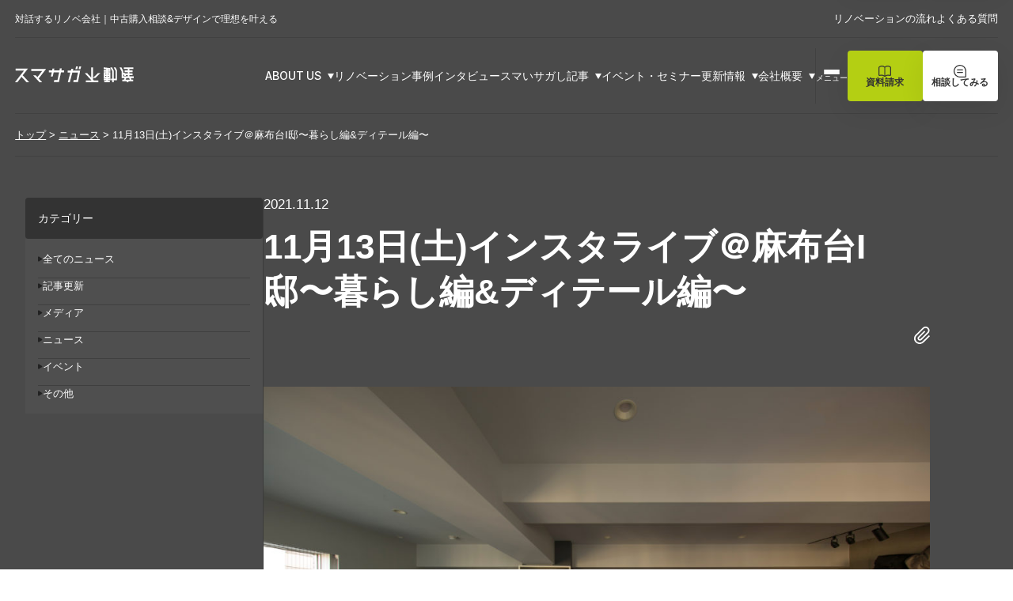

--- FILE ---
content_type: text/html; charset=UTF-8
request_url: https://suma-saga.com/news/211113oh/
body_size: 30928
content:


<!-- head -->
<!DOCTYPE html>
<html lang="ja">


  <head>
    <meta charset="UTF-8">
    <meta name="viewport" content="width=device-width, initial-scale=1.0, user-scalable=no">
    <meta name=" format-detection" content="telephone=no">
    <meta http-equiv="X-UA-Compatible" content="IE=edge">


    
		<!-- All in One SEO 4.7.0 - aioseo.com -->
		<title>11月13日(土)インスタライブ＠麻布台I邸〜暮らし編&amp;ディテール編〜 - スマサガ不動産</title>
		<meta name="description" content="東京タワーが見えるマンションの一室を購入し、こだわりのリノベーションをしたIさんのお住まいから、2部構成でイン" />
		<meta name="robots" content="max-image-preview:large" />
		<link rel="canonical" href="https://suma-saga.com/news/211113oh/" />
		<meta name="generator" content="All in One SEO (AIOSEO) 4.7.0" />
		<meta property="og:locale" content="ja_JP" />
		<meta property="og:site_name" content="スマサガ不動産 - 対話するリノベ会社｜中古購入相談&amp;デザインで理想を叶える" />
		<meta property="og:type" content="article" />
		<meta property="og:title" content="11月13日(土)インスタライブ＠麻布台I邸〜暮らし編&amp;ディテール編〜 - スマサガ不動産" />
		<meta property="og:description" content="東京タワーが見えるマンションの一室を購入し、こだわりのリノベーションをしたIさんのお住まいから、2部構成でイン" />
		<meta property="og:url" content="https://suma-saga.com/news/211113oh/" />
		<meta property="og:image" content="https://suma-saga.com/wp/wp-content/uploads/2024/09/thumbnail.jpg" />
		<meta property="og:image:secure_url" content="https://suma-saga.com/wp/wp-content/uploads/2024/09/thumbnail.jpg" />
		<meta property="og:image:width" content="1500" />
		<meta property="og:image:height" content="788" />
		<meta property="article:published_time" content="2021-11-12T01:30:52+00:00" />
		<meta property="article:modified_time" content="2021-11-12T01:31:31+00:00" />
		<meta property="article:publisher" content="https://www.facebook.com/sumasaga/?locale=ja_JP" />
		<meta name="twitter:card" content="summary_large_image" />
		<meta name="twitter:title" content="11月13日(土)インスタライブ＠麻布台I邸〜暮らし編&amp;ディテール編〜 - スマサガ不動産" />
		<meta name="twitter:description" content="東京タワーが見えるマンションの一室を購入し、こだわりのリノベーションをしたIさんのお住まいから、2部構成でイン" />
		<meta name="twitter:image" content="https://suma-saga.com/wp/wp-content/uploads/2024/09/thumbnail.jpg" />
		<script type="application/ld+json" class="aioseo-schema">
			{"@context":"https:\/\/schema.org","@graph":[{"@type":"BreadcrumbList","@id":"https:\/\/suma-saga.com\/news\/211113oh\/#breadcrumblist","itemListElement":[{"@type":"ListItem","@id":"https:\/\/suma-saga.com\/#listItem","position":1,"name":"\u5bb6","item":"https:\/\/suma-saga.com\/","nextItem":"https:\/\/suma-saga.com\/news\/211113oh\/#listItem"},{"@type":"ListItem","@id":"https:\/\/suma-saga.com\/news\/211113oh\/#listItem","position":2,"name":"11\u670813\u65e5(\u571f)\u30a4\u30f3\u30b9\u30bf\u30e9\u30a4\u30d6\uff20\u9ebb\u5e03\u53f0I\u90b8\u301c\u66ae\u3089\u3057\u7de8&\u30c7\u30a3\u30c6\u30fc\u30eb\u7de8\u301c","previousItem":"https:\/\/suma-saga.com\/#listItem"}]},{"@type":"Organization","@id":"https:\/\/suma-saga.com\/#organization","name":"\u30b9\u30de\u30b5\u30ac\u4e0d\u52d5\u7523","description":"\u5bfe\u8a71\u3059\u308b\u30ea\u30ce\u30d9\u4f1a\u793e\uff5c\u4e2d\u53e4\u8cfc\u5165\u76f8\u8ac7&\u30c7\u30b6\u30a4\u30f3\u3067\u7406\u60f3\u3092\u53f6\u3048\u308b","url":"https:\/\/suma-saga.com\/","logo":{"@type":"ImageObject","url":"https:\/\/suma-saga.com\/wp\/wp-content\/uploads\/2024\/09\/favicon.png","@id":"https:\/\/suma-saga.com\/news\/211113oh\/#organizationLogo","width":400,"height":400},"image":{"@id":"https:\/\/suma-saga.com\/news\/211113oh\/#organizationLogo"},"sameAs":["https:\/\/www.facebook.com\/sumasaga\/?locale=ja_JP","https:\/\/www.instagram.com\/sumasaga_fudosan\/","https:\/\/www.youtube.com\/channel\/UC-ZibMlEKMaKbRmUqYcxLFA"]},{"@type":"WebPage","@id":"https:\/\/suma-saga.com\/news\/211113oh\/#webpage","url":"https:\/\/suma-saga.com\/news\/211113oh\/","name":"11\u670813\u65e5(\u571f)\u30a4\u30f3\u30b9\u30bf\u30e9\u30a4\u30d6\uff20\u9ebb\u5e03\u53f0I\u90b8\u301c\u66ae\u3089\u3057\u7de8&\u30c7\u30a3\u30c6\u30fc\u30eb\u7de8\u301c - \u30b9\u30de\u30b5\u30ac\u4e0d\u52d5\u7523","description":"\u6771\u4eac\u30bf\u30ef\u30fc\u304c\u898b\u3048\u308b\u30de\u30f3\u30b7\u30e7\u30f3\u306e\u4e00\u5ba4\u3092\u8cfc\u5165\u3057\u3001\u3053\u3060\u308f\u308a\u306e\u30ea\u30ce\u30d9\u30fc\u30b7\u30e7\u30f3\u3092\u3057\u305fI\u3055\u3093\u306e\u304a\u4f4f\u307e\u3044\u304b\u3089\u30012\u90e8\u69cb\u6210\u3067\u30a4\u30f3","inLanguage":"ja","isPartOf":{"@id":"https:\/\/suma-saga.com\/#website"},"breadcrumb":{"@id":"https:\/\/suma-saga.com\/news\/211113oh\/#breadcrumblist"},"image":{"@type":"ImageObject","url":"https:\/\/suma-saga.com\/wp\/wp-content\/uploads\/2021\/11\/MG_4649_02-2-scaled.jpg","@id":"https:\/\/suma-saga.com\/news\/211113oh\/#mainImage","width":2560,"height":1707},"primaryImageOfPage":{"@id":"https:\/\/suma-saga.com\/news\/211113oh\/#mainImage"},"datePublished":"2021-11-12T10:30:52+09:00","dateModified":"2021-11-12T10:31:31+09:00"},{"@type":"WebSite","@id":"https:\/\/suma-saga.com\/#website","url":"https:\/\/suma-saga.com\/","name":"\u30b9\u30de\u30b5\u30ac\u4e0d\u52d5\u7523","description":"\u5bfe\u8a71\u3059\u308b\u30ea\u30ce\u30d9\u4f1a\u793e\uff5c\u4e2d\u53e4\u8cfc\u5165\u76f8\u8ac7&\u30c7\u30b6\u30a4\u30f3\u3067\u7406\u60f3\u3092\u53f6\u3048\u308b","inLanguage":"ja","publisher":{"@id":"https:\/\/suma-saga.com\/#organization"}}]}
		</script>
		<!-- All in One SEO -->

<script type="text/javascript">
window._wpemojiSettings = {"baseUrl":"https:\/\/s.w.org\/images\/core\/emoji\/14.0.0\/72x72\/","ext":".png","svgUrl":"https:\/\/s.w.org\/images\/core\/emoji\/14.0.0\/svg\/","svgExt":".svg","source":{"concatemoji":"https:\/\/suma-saga.com\/wp\/wp-includes\/js\/wp-emoji-release.min.js?ver=6.1.9"}};
/*! This file is auto-generated */
!function(e,a,t){var n,r,o,i=a.createElement("canvas"),p=i.getContext&&i.getContext("2d");function s(e,t){var a=String.fromCharCode,e=(p.clearRect(0,0,i.width,i.height),p.fillText(a.apply(this,e),0,0),i.toDataURL());return p.clearRect(0,0,i.width,i.height),p.fillText(a.apply(this,t),0,0),e===i.toDataURL()}function c(e){var t=a.createElement("script");t.src=e,t.defer=t.type="text/javascript",a.getElementsByTagName("head")[0].appendChild(t)}for(o=Array("flag","emoji"),t.supports={everything:!0,everythingExceptFlag:!0},r=0;r<o.length;r++)t.supports[o[r]]=function(e){if(p&&p.fillText)switch(p.textBaseline="top",p.font="600 32px Arial",e){case"flag":return s([127987,65039,8205,9895,65039],[127987,65039,8203,9895,65039])?!1:!s([55356,56826,55356,56819],[55356,56826,8203,55356,56819])&&!s([55356,57332,56128,56423,56128,56418,56128,56421,56128,56430,56128,56423,56128,56447],[55356,57332,8203,56128,56423,8203,56128,56418,8203,56128,56421,8203,56128,56430,8203,56128,56423,8203,56128,56447]);case"emoji":return!s([129777,127995,8205,129778,127999],[129777,127995,8203,129778,127999])}return!1}(o[r]),t.supports.everything=t.supports.everything&&t.supports[o[r]],"flag"!==o[r]&&(t.supports.everythingExceptFlag=t.supports.everythingExceptFlag&&t.supports[o[r]]);t.supports.everythingExceptFlag=t.supports.everythingExceptFlag&&!t.supports.flag,t.DOMReady=!1,t.readyCallback=function(){t.DOMReady=!0},t.supports.everything||(n=function(){t.readyCallback()},a.addEventListener?(a.addEventListener("DOMContentLoaded",n,!1),e.addEventListener("load",n,!1)):(e.attachEvent("onload",n),a.attachEvent("onreadystatechange",function(){"complete"===a.readyState&&t.readyCallback()})),(e=t.source||{}).concatemoji?c(e.concatemoji):e.wpemoji&&e.twemoji&&(c(e.twemoji),c(e.wpemoji)))}(window,document,window._wpemojiSettings);
</script>
<style type="text/css">
img.wp-smiley,
img.emoji {
	display: inline !important;
	border: none !important;
	box-shadow: none !important;
	height: 1em !important;
	width: 1em !important;
	margin: 0 0.07em !important;
	vertical-align: -0.1em !important;
	background: none !important;
	padding: 0 !important;
}
</style>
	<link rel='stylesheet' id='wp-block-library-css' href='https://suma-saga.com/wp/wp-includes/css/dist/block-library/style.min.css?ver=6.1.9' type='text/css' media='all' />
<link rel='stylesheet' id='classic-theme-styles-css' href='https://suma-saga.com/wp/wp-includes/css/classic-themes.min.css?ver=1' type='text/css' media='all' />
<style id='global-styles-inline-css' type='text/css'>
body{--wp--preset--color--black: #000000;--wp--preset--color--cyan-bluish-gray: #abb8c3;--wp--preset--color--white: #ffffff;--wp--preset--color--pale-pink: #f78da7;--wp--preset--color--vivid-red: #cf2e2e;--wp--preset--color--luminous-vivid-orange: #ff6900;--wp--preset--color--luminous-vivid-amber: #fcb900;--wp--preset--color--light-green-cyan: #7bdcb5;--wp--preset--color--vivid-green-cyan: #00d084;--wp--preset--color--pale-cyan-blue: #8ed1fc;--wp--preset--color--vivid-cyan-blue: #0693e3;--wp--preset--color--vivid-purple: #9b51e0;--wp--preset--gradient--vivid-cyan-blue-to-vivid-purple: linear-gradient(135deg,rgba(6,147,227,1) 0%,rgb(155,81,224) 100%);--wp--preset--gradient--light-green-cyan-to-vivid-green-cyan: linear-gradient(135deg,rgb(122,220,180) 0%,rgb(0,208,130) 100%);--wp--preset--gradient--luminous-vivid-amber-to-luminous-vivid-orange: linear-gradient(135deg,rgba(252,185,0,1) 0%,rgba(255,105,0,1) 100%);--wp--preset--gradient--luminous-vivid-orange-to-vivid-red: linear-gradient(135deg,rgba(255,105,0,1) 0%,rgb(207,46,46) 100%);--wp--preset--gradient--very-light-gray-to-cyan-bluish-gray: linear-gradient(135deg,rgb(238,238,238) 0%,rgb(169,184,195) 100%);--wp--preset--gradient--cool-to-warm-spectrum: linear-gradient(135deg,rgb(74,234,220) 0%,rgb(151,120,209) 20%,rgb(207,42,186) 40%,rgb(238,44,130) 60%,rgb(251,105,98) 80%,rgb(254,248,76) 100%);--wp--preset--gradient--blush-light-purple: linear-gradient(135deg,rgb(255,206,236) 0%,rgb(152,150,240) 100%);--wp--preset--gradient--blush-bordeaux: linear-gradient(135deg,rgb(254,205,165) 0%,rgb(254,45,45) 50%,rgb(107,0,62) 100%);--wp--preset--gradient--luminous-dusk: linear-gradient(135deg,rgb(255,203,112) 0%,rgb(199,81,192) 50%,rgb(65,88,208) 100%);--wp--preset--gradient--pale-ocean: linear-gradient(135deg,rgb(255,245,203) 0%,rgb(182,227,212) 50%,rgb(51,167,181) 100%);--wp--preset--gradient--electric-grass: linear-gradient(135deg,rgb(202,248,128) 0%,rgb(113,206,126) 100%);--wp--preset--gradient--midnight: linear-gradient(135deg,rgb(2,3,129) 0%,rgb(40,116,252) 100%);--wp--preset--duotone--dark-grayscale: url('#wp-duotone-dark-grayscale');--wp--preset--duotone--grayscale: url('#wp-duotone-grayscale');--wp--preset--duotone--purple-yellow: url('#wp-duotone-purple-yellow');--wp--preset--duotone--blue-red: url('#wp-duotone-blue-red');--wp--preset--duotone--midnight: url('#wp-duotone-midnight');--wp--preset--duotone--magenta-yellow: url('#wp-duotone-magenta-yellow');--wp--preset--duotone--purple-green: url('#wp-duotone-purple-green');--wp--preset--duotone--blue-orange: url('#wp-duotone-blue-orange');--wp--preset--font-size--small: 13px;--wp--preset--font-size--medium: 20px;--wp--preset--font-size--large: 36px;--wp--preset--font-size--x-large: 42px;--wp--preset--spacing--20: 0.44rem;--wp--preset--spacing--30: 0.67rem;--wp--preset--spacing--40: 1rem;--wp--preset--spacing--50: 1.5rem;--wp--preset--spacing--60: 2.25rem;--wp--preset--spacing--70: 3.38rem;--wp--preset--spacing--80: 5.06rem;}:where(.is-layout-flex){gap: 0.5em;}body .is-layout-flow > .alignleft{float: left;margin-inline-start: 0;margin-inline-end: 2em;}body .is-layout-flow > .alignright{float: right;margin-inline-start: 2em;margin-inline-end: 0;}body .is-layout-flow > .aligncenter{margin-left: auto !important;margin-right: auto !important;}body .is-layout-constrained > .alignleft{float: left;margin-inline-start: 0;margin-inline-end: 2em;}body .is-layout-constrained > .alignright{float: right;margin-inline-start: 2em;margin-inline-end: 0;}body .is-layout-constrained > .aligncenter{margin-left: auto !important;margin-right: auto !important;}body .is-layout-constrained > :where(:not(.alignleft):not(.alignright):not(.alignfull)){max-width: var(--wp--style--global--content-size);margin-left: auto !important;margin-right: auto !important;}body .is-layout-constrained > .alignwide{max-width: var(--wp--style--global--wide-size);}body .is-layout-flex{display: flex;}body .is-layout-flex{flex-wrap: wrap;align-items: center;}body .is-layout-flex > *{margin: 0;}:where(.wp-block-columns.is-layout-flex){gap: 2em;}.has-black-color{color: var(--wp--preset--color--black) !important;}.has-cyan-bluish-gray-color{color: var(--wp--preset--color--cyan-bluish-gray) !important;}.has-white-color{color: var(--wp--preset--color--white) !important;}.has-pale-pink-color{color: var(--wp--preset--color--pale-pink) !important;}.has-vivid-red-color{color: var(--wp--preset--color--vivid-red) !important;}.has-luminous-vivid-orange-color{color: var(--wp--preset--color--luminous-vivid-orange) !important;}.has-luminous-vivid-amber-color{color: var(--wp--preset--color--luminous-vivid-amber) !important;}.has-light-green-cyan-color{color: var(--wp--preset--color--light-green-cyan) !important;}.has-vivid-green-cyan-color{color: var(--wp--preset--color--vivid-green-cyan) !important;}.has-pale-cyan-blue-color{color: var(--wp--preset--color--pale-cyan-blue) !important;}.has-vivid-cyan-blue-color{color: var(--wp--preset--color--vivid-cyan-blue) !important;}.has-vivid-purple-color{color: var(--wp--preset--color--vivid-purple) !important;}.has-black-background-color{background-color: var(--wp--preset--color--black) !important;}.has-cyan-bluish-gray-background-color{background-color: var(--wp--preset--color--cyan-bluish-gray) !important;}.has-white-background-color{background-color: var(--wp--preset--color--white) !important;}.has-pale-pink-background-color{background-color: var(--wp--preset--color--pale-pink) !important;}.has-vivid-red-background-color{background-color: var(--wp--preset--color--vivid-red) !important;}.has-luminous-vivid-orange-background-color{background-color: var(--wp--preset--color--luminous-vivid-orange) !important;}.has-luminous-vivid-amber-background-color{background-color: var(--wp--preset--color--luminous-vivid-amber) !important;}.has-light-green-cyan-background-color{background-color: var(--wp--preset--color--light-green-cyan) !important;}.has-vivid-green-cyan-background-color{background-color: var(--wp--preset--color--vivid-green-cyan) !important;}.has-pale-cyan-blue-background-color{background-color: var(--wp--preset--color--pale-cyan-blue) !important;}.has-vivid-cyan-blue-background-color{background-color: var(--wp--preset--color--vivid-cyan-blue) !important;}.has-vivid-purple-background-color{background-color: var(--wp--preset--color--vivid-purple) !important;}.has-black-border-color{border-color: var(--wp--preset--color--black) !important;}.has-cyan-bluish-gray-border-color{border-color: var(--wp--preset--color--cyan-bluish-gray) !important;}.has-white-border-color{border-color: var(--wp--preset--color--white) !important;}.has-pale-pink-border-color{border-color: var(--wp--preset--color--pale-pink) !important;}.has-vivid-red-border-color{border-color: var(--wp--preset--color--vivid-red) !important;}.has-luminous-vivid-orange-border-color{border-color: var(--wp--preset--color--luminous-vivid-orange) !important;}.has-luminous-vivid-amber-border-color{border-color: var(--wp--preset--color--luminous-vivid-amber) !important;}.has-light-green-cyan-border-color{border-color: var(--wp--preset--color--light-green-cyan) !important;}.has-vivid-green-cyan-border-color{border-color: var(--wp--preset--color--vivid-green-cyan) !important;}.has-pale-cyan-blue-border-color{border-color: var(--wp--preset--color--pale-cyan-blue) !important;}.has-vivid-cyan-blue-border-color{border-color: var(--wp--preset--color--vivid-cyan-blue) !important;}.has-vivid-purple-border-color{border-color: var(--wp--preset--color--vivid-purple) !important;}.has-vivid-cyan-blue-to-vivid-purple-gradient-background{background: var(--wp--preset--gradient--vivid-cyan-blue-to-vivid-purple) !important;}.has-light-green-cyan-to-vivid-green-cyan-gradient-background{background: var(--wp--preset--gradient--light-green-cyan-to-vivid-green-cyan) !important;}.has-luminous-vivid-amber-to-luminous-vivid-orange-gradient-background{background: var(--wp--preset--gradient--luminous-vivid-amber-to-luminous-vivid-orange) !important;}.has-luminous-vivid-orange-to-vivid-red-gradient-background{background: var(--wp--preset--gradient--luminous-vivid-orange-to-vivid-red) !important;}.has-very-light-gray-to-cyan-bluish-gray-gradient-background{background: var(--wp--preset--gradient--very-light-gray-to-cyan-bluish-gray) !important;}.has-cool-to-warm-spectrum-gradient-background{background: var(--wp--preset--gradient--cool-to-warm-spectrum) !important;}.has-blush-light-purple-gradient-background{background: var(--wp--preset--gradient--blush-light-purple) !important;}.has-blush-bordeaux-gradient-background{background: var(--wp--preset--gradient--blush-bordeaux) !important;}.has-luminous-dusk-gradient-background{background: var(--wp--preset--gradient--luminous-dusk) !important;}.has-pale-ocean-gradient-background{background: var(--wp--preset--gradient--pale-ocean) !important;}.has-electric-grass-gradient-background{background: var(--wp--preset--gradient--electric-grass) !important;}.has-midnight-gradient-background{background: var(--wp--preset--gradient--midnight) !important;}.has-small-font-size{font-size: var(--wp--preset--font-size--small) !important;}.has-medium-font-size{font-size: var(--wp--preset--font-size--medium) !important;}.has-large-font-size{font-size: var(--wp--preset--font-size--large) !important;}.has-x-large-font-size{font-size: var(--wp--preset--font-size--x-large) !important;}
.wp-block-navigation a:where(:not(.wp-element-button)){color: inherit;}
:where(.wp-block-columns.is-layout-flex){gap: 2em;}
.wp-block-pullquote{font-size: 1.5em;line-height: 1.6;}
</style>
<link rel="https://api.w.org/" href="https://suma-saga.com/wp-json/" /><link rel="EditURI" type="application/rsd+xml" title="RSD" href="https://suma-saga.com/wp/xmlrpc.php?rsd" />
<link rel="wlwmanifest" type="application/wlwmanifest+xml" href="https://suma-saga.com/wp/wp-includes/wlwmanifest.xml" />
<link rel='shortlink' href='https://suma-saga.com/?p=7187' />
<link rel="alternate" type="application/json+oembed" href="https://suma-saga.com/wp-json/oembed/1.0/embed?url=https%3A%2F%2Fsuma-saga.com%2Fnews%2F211113oh%2F" />
<link rel="alternate" type="text/xml+oembed" href="https://suma-saga.com/wp-json/oembed/1.0/embed?url=https%3A%2F%2Fsuma-saga.com%2Fnews%2F211113oh%2F&#038;format=xml" />
<!-- Google Tag Manager -->
<script>(function(w,d,s,l,i){w[l]=w[l]||[];w[l].push({'gtm.start':
new Date().getTime(),event:'gtm.js'});var f=d.getElementsByTagName(s)[0],
j=d.createElement(s),dl=l!='dataLayer'?'&l='+l:'';j.async=true;j.src=
'https://www.googletagmanager.com/gtm.js?id='+i+dl;f.parentNode.insertBefore(j,f);
})(window,document,'script','dataLayer','GTM-K43PSWV');</script>
<!-- End Google Tag Manager -->
<link rel="icon" href="https://suma-saga.com/wp/wp-content/uploads/2024/09/cropped-favicon-32x32.png" sizes="32x32" />
<link rel="icon" href="https://suma-saga.com/wp/wp-content/uploads/2024/09/cropped-favicon-192x192.png" sizes="192x192" />
<link rel="apple-touch-icon" href="https://suma-saga.com/wp/wp-content/uploads/2024/09/cropped-favicon-180x180.png" />
<meta name="msapplication-TileImage" content="https://suma-saga.com/wp/wp-content/uploads/2024/09/cropped-favicon-270x270.png" />


    <!-- CSS -->
        <link rel="stylesheet" type="text/css"
      href="https://suma-saga.com/wp/wp-content/themes/sumasaga/static/css/default.css?1768968246">
    <link rel="stylesheet" type="text/css"
      href="https://suma-saga.com/wp/wp-content/themes/sumasaga/static/css/header.css?1768968246">
    <link rel="stylesheet" type="text/css"
      href="https://suma-saga.com/wp/wp-content/themes/sumasaga/static/css/footer.css?1768968246">
    <link rel="stylesheet" href="https://cdn.jsdelivr.net/npm/@splidejs/splide@4.1.4/dist/css/splide.min.css" />
    <link rel="stylesheet" href="https://unpkg.com/aos@2.3.1/dist/aos.css" rel="stylesheet">
    <link rel="stylesheet" href="https://cdnjs.cloudflare.com/ajax/libs/animate.css/4.1.1/animate.min.css" />


    <!-- typeface -->
    <link rel="preconnect" href="https://fonts.googleapis.com">
    <link rel="preconnect" href="https://fonts.gstatic.com" crossorigin>
    <link
      href="https://fonts.googleapis.com/css2?family=Inter+Tight:wght@100..900&family=Sora:wght@100..800&display=swap"
      rel="stylesheet">
    <!-- <script src="https://suma-saga.com/wp/wp-content/themes/sumasaga/static/js/typekit.js"></script> -->


  </head>

<body class="single fadeout" class="news01-template-default single single-news01 postid-7187">
  <svg xmlns="http://www.w3.org/2000/svg" viewBox="0 0 0 0" width="0" height="0" focusable="false" role="none" style="visibility: hidden; position: absolute; left: -9999px; overflow: hidden;" ><defs><filter id="wp-duotone-dark-grayscale"><feColorMatrix color-interpolation-filters="sRGB" type="matrix" values=" .299 .587 .114 0 0 .299 .587 .114 0 0 .299 .587 .114 0 0 .299 .587 .114 0 0 " /><feComponentTransfer color-interpolation-filters="sRGB" ><feFuncR type="table" tableValues="0 0.49803921568627" /><feFuncG type="table" tableValues="0 0.49803921568627" /><feFuncB type="table" tableValues="0 0.49803921568627" /><feFuncA type="table" tableValues="1 1" /></feComponentTransfer><feComposite in2="SourceGraphic" operator="in" /></filter></defs></svg><svg xmlns="http://www.w3.org/2000/svg" viewBox="0 0 0 0" width="0" height="0" focusable="false" role="none" style="visibility: hidden; position: absolute; left: -9999px; overflow: hidden;" ><defs><filter id="wp-duotone-grayscale"><feColorMatrix color-interpolation-filters="sRGB" type="matrix" values=" .299 .587 .114 0 0 .299 .587 .114 0 0 .299 .587 .114 0 0 .299 .587 .114 0 0 " /><feComponentTransfer color-interpolation-filters="sRGB" ><feFuncR type="table" tableValues="0 1" /><feFuncG type="table" tableValues="0 1" /><feFuncB type="table" tableValues="0 1" /><feFuncA type="table" tableValues="1 1" /></feComponentTransfer><feComposite in2="SourceGraphic" operator="in" /></filter></defs></svg><svg xmlns="http://www.w3.org/2000/svg" viewBox="0 0 0 0" width="0" height="0" focusable="false" role="none" style="visibility: hidden; position: absolute; left: -9999px; overflow: hidden;" ><defs><filter id="wp-duotone-purple-yellow"><feColorMatrix color-interpolation-filters="sRGB" type="matrix" values=" .299 .587 .114 0 0 .299 .587 .114 0 0 .299 .587 .114 0 0 .299 .587 .114 0 0 " /><feComponentTransfer color-interpolation-filters="sRGB" ><feFuncR type="table" tableValues="0.54901960784314 0.98823529411765" /><feFuncG type="table" tableValues="0 1" /><feFuncB type="table" tableValues="0.71764705882353 0.25490196078431" /><feFuncA type="table" tableValues="1 1" /></feComponentTransfer><feComposite in2="SourceGraphic" operator="in" /></filter></defs></svg><svg xmlns="http://www.w3.org/2000/svg" viewBox="0 0 0 0" width="0" height="0" focusable="false" role="none" style="visibility: hidden; position: absolute; left: -9999px; overflow: hidden;" ><defs><filter id="wp-duotone-blue-red"><feColorMatrix color-interpolation-filters="sRGB" type="matrix" values=" .299 .587 .114 0 0 .299 .587 .114 0 0 .299 .587 .114 0 0 .299 .587 .114 0 0 " /><feComponentTransfer color-interpolation-filters="sRGB" ><feFuncR type="table" tableValues="0 1" /><feFuncG type="table" tableValues="0 0.27843137254902" /><feFuncB type="table" tableValues="0.5921568627451 0.27843137254902" /><feFuncA type="table" tableValues="1 1" /></feComponentTransfer><feComposite in2="SourceGraphic" operator="in" /></filter></defs></svg><svg xmlns="http://www.w3.org/2000/svg" viewBox="0 0 0 0" width="0" height="0" focusable="false" role="none" style="visibility: hidden; position: absolute; left: -9999px; overflow: hidden;" ><defs><filter id="wp-duotone-midnight"><feColorMatrix color-interpolation-filters="sRGB" type="matrix" values=" .299 .587 .114 0 0 .299 .587 .114 0 0 .299 .587 .114 0 0 .299 .587 .114 0 0 " /><feComponentTransfer color-interpolation-filters="sRGB" ><feFuncR type="table" tableValues="0 0" /><feFuncG type="table" tableValues="0 0.64705882352941" /><feFuncB type="table" tableValues="0 1" /><feFuncA type="table" tableValues="1 1" /></feComponentTransfer><feComposite in2="SourceGraphic" operator="in" /></filter></defs></svg><svg xmlns="http://www.w3.org/2000/svg" viewBox="0 0 0 0" width="0" height="0" focusable="false" role="none" style="visibility: hidden; position: absolute; left: -9999px; overflow: hidden;" ><defs><filter id="wp-duotone-magenta-yellow"><feColorMatrix color-interpolation-filters="sRGB" type="matrix" values=" .299 .587 .114 0 0 .299 .587 .114 0 0 .299 .587 .114 0 0 .299 .587 .114 0 0 " /><feComponentTransfer color-interpolation-filters="sRGB" ><feFuncR type="table" tableValues="0.78039215686275 1" /><feFuncG type="table" tableValues="0 0.94901960784314" /><feFuncB type="table" tableValues="0.35294117647059 0.47058823529412" /><feFuncA type="table" tableValues="1 1" /></feComponentTransfer><feComposite in2="SourceGraphic" operator="in" /></filter></defs></svg><svg xmlns="http://www.w3.org/2000/svg" viewBox="0 0 0 0" width="0" height="0" focusable="false" role="none" style="visibility: hidden; position: absolute; left: -9999px; overflow: hidden;" ><defs><filter id="wp-duotone-purple-green"><feColorMatrix color-interpolation-filters="sRGB" type="matrix" values=" .299 .587 .114 0 0 .299 .587 .114 0 0 .299 .587 .114 0 0 .299 .587 .114 0 0 " /><feComponentTransfer color-interpolation-filters="sRGB" ><feFuncR type="table" tableValues="0.65098039215686 0.40392156862745" /><feFuncG type="table" tableValues="0 1" /><feFuncB type="table" tableValues="0.44705882352941 0.4" /><feFuncA type="table" tableValues="1 1" /></feComponentTransfer><feComposite in2="SourceGraphic" operator="in" /></filter></defs></svg><svg xmlns="http://www.w3.org/2000/svg" viewBox="0 0 0 0" width="0" height="0" focusable="false" role="none" style="visibility: hidden; position: absolute; left: -9999px; overflow: hidden;" ><defs><filter id="wp-duotone-blue-orange"><feColorMatrix color-interpolation-filters="sRGB" type="matrix" values=" .299 .587 .114 0 0 .299 .587 .114 0 0 .299 .587 .114 0 0 .299 .587 .114 0 0 " /><feComponentTransfer color-interpolation-filters="sRGB" ><feFuncR type="table" tableValues="0.098039215686275 1" /><feFuncG type="table" tableValues="0 0.66274509803922" /><feFuncB type="table" tableValues="0.84705882352941 0.41960784313725" /><feFuncA type="table" tableValues="1 1" /></feComponentTransfer><feComposite in2="SourceGraphic" operator="in" /></filter></defs></svg><!-- Google Tag Manager (noscript) -->
<noscript><iframe src="https://www.googletagmanager.com/ns.html?id=GTM-K43PSWV"
height="0" width="0" style="display:none;visibility:hidden"></iframe></noscript>
<!-- End Google Tag Manager (noscript) -->


  <!-- header -->
      <!-- modal - スマい探し記事 -->
    <section class="micromodal-slide modal_all_column modal_menu" id="modal-read-more" aria-hidden="true"
      data-lenis-prevent="true">
      <div class="modal__overlay" tabindex="-1" aria-label="Close modal" data-micromodal-close>
        <div class="modal__container primary_white radius" role="dialog" aria-modal="true">
          <span class="square_btn" aria-label="Close modal" data-micromodal-close></span>

          <div class="content flex flex_col">

            <div class="wrap_headlines flex flex_col">
              <!-- 見出し#0 - セクション -->
              <div id="headline_section" class="headline_section flex flex_col radius">
                <h1 class="headline font_bebas">Read More...</h1>
              </div>
              <!-- 見出し#2 - Small / Outlined -->
              <div id="headline_02_small_outlined" class="headline_02_small_outlined primary_white">
                <h1 class="headline font_bold">スマい探し記事</h1>
              </div>
            </div>
            <!-- list -->
            <div class="wrap_column flex flex_wrap">

              <!-- <article class="each_content flex flex_col">
                <a href="https://suma-saga.com/how_to" class="flex flex_col">
                  <figure class="thumbnail font_white flex flex_col justify_center items_center radius hidden shadow">
                    <img src='https://suma-saga.com/wp/wp-content/themes/sumasaga/static/img/column/how_to/thumbnail_wide.jpg'
                      alt="サムネイル画像">
                  </figure>
                  <div class="info flex flex_col">
                    <h4 class="subject line_mini font_bold">不動産業界が隠し続ける、本当の住まい探しの方法</h4>
                    <p class="description font_gray line_mini">もう物件情報を検索するだけの住まい探しは、終わりにしてください。</p>
                    <span class="read inter_semibold">コラムを読む</span>
                  </div>
                </a>
              </article> -->

              <!-- <article class="each_content flex flex_col">
                <a href="https://suma-saga.com/osusume" class="flex flex_col">
                  <figure class="thumbnail font_white flex flex_col justify_center items_center radius hidden shadow">
                    <img src='https://suma-saga.com/wp/wp-content/themes/sumasaga/static/img/column/osusume/thumbnail_wide.jpg'
                      alt="サムネイル画像">
                  </figure>
                  <div class="info flex flex_col">
                    <h4 class="subject line_mini font_bold">なぜ!? 中古マンションをオススメする理由</h4>
                    <p class="description font_gray line_mini">新築を買うのが安心だった時代は、もうとっくに終わりました...</p>
                    <span class="read inter_semibold">コラムを読む</span>
                  </div>
                </a>
              </article> -->

              <article class="each_content flex flex_col">
                <a href="https://suma-saga.com/damasaretya" class="flex flex_col">
                  <figure class="thumbnail font_white flex flex_col justify_center items_center radius hidden shadow">
                    <img
                      src='https://suma-saga.com/wp/wp-content/themes/sumasaga/static/img/column/damasaretya/thumbnail_wide.jpg'
                      alt="サムネイル画像">
                  </figure>
                  <div class="info flex flex_col">
                    <h4 class="subject line_mini font_bold">みなさん、不動産会社にだまされちゃだめです！</h4>
                    <p class="description font_gray line_mini">情報に踊らされる、情報弱者にはならないでくださいね！</p>
                    <span class="read inter_semibold">コラムを読む</span>
                  </div>
                </a>
              </article>
              <article class="each_content flex flex_col">
                <a href="https://suma-saga.com/truth" class="flex flex_col">
                  <figure class="thumbnail font_white flex flex_col justify_center items_center radius hidden shadow">
                    <img src='https://suma-saga.com/wp/wp-content/themes/sumasaga/static/img/column/truth/thumbnail_wide.jpg'
                      alt="サムネイル画像">
                  </figure>
                  <div class="info flex flex_col">
                    <h4 class="subject line_mini font_bold">同業者に告ぐ、僕たちはお客さんにホントのこと言っちゃいますからね！</h4>
                    <p class="description font_gray line_mini">言っちゃいます！</p>
                    <span class="read inter_semibold">コラムを読む</span>
                  </div>
                </a>
              </article>
              <article class="each_content flex flex_col">
                <a href="https://suma-saga.com/attention" class="flex flex_col">
                  <figure class="thumbnail font_white flex flex_col justify_center items_center radius hidden shadow">
                    <img
                      src='https://suma-saga.com/wp/wp-content/themes/sumasaga/static/img/column/attention/thumbnail_wide.jpg'
                      alt="サムネイル画像">
                  </figure>
                  <div class="info flex flex_col">
                    <h4 class="subject line_mini font_bold">ご注意ください！「リノベーション」はただの流行語で中身なし</h4>
                    <p class="description font_gray line_mini">あなたは、たぶん... リノベーションを誤解している！</p>
                    <span class="read inter_semibold">コラムを読む</span>
                  </div>
                </a>
              </article>
              <article class="each_content flex flex_col">
                <a href="https://suma-saga.com/knowhow" class="flex flex_col">
                  <figure class="thumbnail font_white flex flex_col justify_center items_center radius hidden shadow">
                    <img src='https://suma-saga.com/wp/wp-content/themes/sumasaga/static/img/column/knowhow/thumbnail_wide.jpg'
                      alt="サムネイル画像">
                  </figure>
                  <div class="info flex flex_col">
                    <h4 class="subject line_mini font_bold">最高の住まい探しをするためのノウハウ！教えます！</h4>
                    <p class="description font_gray line_mini">最高の住まい探しは、「最高の住まいとは何か?」を定義することから。</p>
                    <span class="read inter_semibold">コラムを読む</span>
                  </div>
                </a>
              </article>
              <article class="each_content flex flex_col">
                <a href="https://suma-saga.com/abuse" class="flex flex_col">
                  <figure class="thumbnail font_white flex flex_col justify_center items_center radius hidden shadow">
                    <img src='https://suma-saga.com/wp/wp-content/themes/sumasaga/static/img/column/abuse/thumbnail_wide.jpg'
                      alt="サムネイル画像">
                  </figure>
                  <div class="info flex flex_col">
                    <h4 class="subject line_mini font_bold">あんまり悪口好きじゃないけど、言っちゃいます！</h4>
                    <p class="description font_gray line_mini">不動産業界の「駆け引き」の手口を学びましょう。</p>
                    <span class="read inter_semibold">コラムを読む</span>
                  </div>
                </a>
              </article>
            </div>
            <div class="wrap_headlines flex flex_col">
              <!-- 見出し#2 - Small / Outlined -->
              <div id="headline_02_small_outlined" class="headline_02_small_outlined primary_white">
                <h1 class="headline font_bold">スマサガ不動産についてもっと深掘り</h1>
              </div>
            </div>
            <!-- list -->
            <div class="wrap_column flex flex_wrap">

              <article class="each_content flex flex_col">
                <a href="https://suma-saga.com/flow" class="flex flex_col">
                  <figure class="thumbnail font_white flex flex_col justify_center items_center radius hidden shadow">
                    <img src='https://suma-saga.com/wp/wp-content/themes/sumasaga/static/img/column/flow/thumbnail_wide.jpg'
                      alt="サムネイル画像">
                  </figure>
                  <div class="info flex flex_col">
                    <h4 class="subject line_mini font_bold">住まい探し〜リノベーション完成の流れ</h4>
                    <p class="description font_gray line_mini">クライアントによる、クライアントのためのリノベーション</p>
                    <span class="read inter_semibold">コラムを読む</span>
                  </div>
                </a>
              </article>
              <article class="each_content flex flex_col">
                <a href="https://suma-saga.com/about_us" class="flex flex_col">
                  <figure class="thumbnail font_white flex flex_col justify_center items_center radius hidden shadow">
                    <img src='https://suma-saga.com/wp/wp-content/themes/sumasaga/static/img/column/about_us/thumbnail_wide.jpg'
                      alt="サムネイル画像">
                  </figure>
                  <div class="info flex flex_col">
                    <h4 class="subject line_mini font_bold">スマサガ不動産の戦いと革命の歴史</h4>
                    <p class="description font_gray line_mini">スマサガ不動産を始めたのにはワケがある。</p>
                    <span class="read inter_semibold">コラムを読む</span>
                  </div>
                </a>
              </article>
              <article class="each_content flex flex_col">
                <a href="https://suma-saga.com/lie" class="flex flex_col">
                  <figure class="thumbnail font_white flex flex_col justify_center items_center radius hidden shadow">
                    <img src='https://suma-saga.com/wp/wp-content/themes/sumasaga/static/img/column/lie/thumbnail_wide.jpg'
                      alt="サムネイル画像">
                  </figure>
                  <div class="info flex flex_col">
                    <h4 class="subject line_mini font_bold">たぶん日本で唯一、ウソをつかない不動産会社です</h4>
                    <p class="description font_gray line_mini">スマサガ不動産の理想を話します。</p>
                    <span class="read inter_semibold">コラムを読む</span>
                  </div>
                </a>
              </article>
              <article class="each_content flex flex_col">
                <a href="https://suma-saga.com/taiwa" class="flex flex_col">
                  <figure class="thumbnail font_white flex flex_col justify_center items_center radius hidden shadow">
                    <img src='https://suma-saga.com/wp/wp-content/themes/sumasaga/static/img/column/taiwa/thumbnail_wide.jpg'
                      alt="サムネイル画像">
                  </figure>
                  <div class="info flex flex_col">
                    <h4 class="subject line_mini font_bold">デザイン×対話×スマサガ体験</h4>
                    <p class="description font_gray line_mini">スマサガがお届けする住まい探し体験型エンターテイメント</p>
                    <span class="read inter_semibold">コラムを読む</span>
                  </div>
                </a>
              </article>
              <article class="each_content flex flex_col">
                <a href="https://suma-saga.com/dorei" class="flex flex_col">
                  <figure class="thumbnail font_white flex flex_col justify_center items_center radius hidden shadow">
                    <img src='https://suma-saga.com/wp/wp-content/themes/sumasaga/static/img/column/dorei/thumbnail_wide.jpg'
                      alt="サムネイル画像">
                  </figure>
                  <div class="info flex flex_col">
                    <h4 class="subject line_mini font_bold">住まい探しの奴隷解放宣言!</h4>
                    <p class="description font_gray line_mini">今こそ住まい探しの「常識」を捨てるとき！</p>
                    <span class="read inter_semibold">コラムを読む</span>
                  </div>
                </a>
              </article>
              <article class="each_content flex flex_col">
                <a href="https://suma-saga.com/suma_ism" class="flex flex_col">
                  <figure class="thumbnail font_white flex flex_col justify_center items_center radius hidden shadow">
                    <img src='https://suma-saga.com/wp/wp-content/themes/sumasaga/static/img/column/suma_ism/thumbnail_wide.jpg'
                      alt="サムネイル画像">
                  </figure>
                  <div class="info flex flex_col">
                    <h4 class="subject line_mini font_bold">これがスマサガイズムです</h4>
                    <p class="description font_gray line_mini">スマサガ不動産を形成する考え方。</p>
                    <span class="read inter_semibold">コラムを読む</span>
                  </div>
                </a>
              </article>
              <article class="each_content flex flex_col">
                <a href="https://suma-saga.com/faq" class="flex flex_col">
                  <figure class="thumbnail font_white flex flex_col justify_center items_center radius hidden shadow">
                    <img src='https://suma-saga.com/wp/wp-content/themes/sumasaga/static/img/faq/thumbnail_wide.jpg'
                      alt="サムネイル画像">
                  </figure>
                  <div class="info flex flex_col">
                    <h4 class="subject line_mini font_bold">よくあるご質問</h4>
                    <p class="description font_gray line_mini">よくあるんです、質問。</p>
                    <span class="read inter_semibold">コラムを読む</span>
                  </div>
                </a>
              </article>
            </div>

          </div>
        </div>

      </div>
    </section>


    <!-- modal - header -->
    <section class="header_modal micromodal-slide modal_menu" id="modal-00" aria-hidden="true"
      data-lenis-prevent="true">
      <div class="modal__overlay" tabindex="-1" aria-label="Close modal" data-micromodal-close>
        <div class="modal__container primary_white radius flex flex_col" role="dialog" aria-modal="true">

          <!-- upper section -->
          <div class="upper_content flex items_center justify_between">
            <h1 class="logo">
              <a href="https://suma-saga.com/">
                <svg xmlns="http://www.w3.org/2000/svg" id="" data-name="" viewBox="0 0 188 24.01">
                  <g id="" data-name="">
                    <path
                      d="M0 23.87h3.8l6.52-8.06 7.79 8.06h4.02l.03-.03-10-10.35 8.22-10.14H.8v3.03h13.35L0 23.87ZM73.43 6.06l.51-2.96h-2.99c-.12.54-.29 2.04-.51 2.96h-8.72l.57-2.86h-2.92l-.57 2.86h-5.34v3.01h4.76l-1.5 6.31h2.92l1.5-6.31h8.61s-2.46 11.62-2.47 11.62h-5.07l-.76 3.01h8.12l3.16-14.62h4.85V6.07h-4.16ZM37.49 18.35 49.16 3.86H25.73v3.01h17.24l-7.56 9.38-2.78-2.87h-3.95l-.08.08 10.06 10.41h4.05l.03-.03-5.65-5.85.4.37ZM188 17.63v-2.6h-6.86v-1.79h5.01v-2.6h-5.01V8.62h5.01v-2.6h-5.01V3.99h6.2v-2.6h-15.05v2.6h6.35v2.03h-5v2.6h5v2.02h-4.68l-.58-1.18h-1.99v-2.5l-2.87-5.45h-2.87s2.94 5.6 3.21 6.12v10h4.64l-.96 2.37h-2.82v2.6h7.46V24h2.51v-1.4h7.46V20h-2.82l-.95-2.37h4.63Zm-15.04-3.37h2.83l-.51-1.03h3.36v1.79h-7.25v-3.88l1.57 3.11Zm8.66 5.75h-6.35l.95-2.37h4.44l.96 2.37ZM127.44 17.4l7.68-7.24-.02-.02h-3.97l-7.64 7.21.06.06h3.89Zm-4.11 2.29V1.41h-2.66v15.53l-6.51-6.74h-3.75l10.68 11.05h-9.03v2.77h19.92v-2.75h-7.14l-1.51-1.58ZM151.25 20.99v-2.54H147v-.51h4.01V8.69H147v-.7h4.03V5.45H147v-.77l4.03.49V2.61l-10.52-1.24v2.57l4.04.47v1.06h-4.04v2.54h4.03v.68h-4.03v9.25h4.02v.51h-4.24v2.56h4.25v.48h-3.12v2.54h8.7v-2.54H147v-.48h4.25Zm-4.25-5.5v-1.16h1.56v1.15H147Zm1.56-4.39v1.14H147V11.1h1.56Zm-4.02 0v1.14h-1.56V11.1h1.56Zm-1.56 4.39v-1.16h1.56v1.15h-1.56Z"
                      class="cls-1" />
                    <path
                      d="M159.12 1.47h-2.77c.62 1.25 2.47 4.69 2.68 5.09v11.95h-2.73V6.46l-2.63-4.98h-2.73l-.03.02s2.67 5.09 2.92 5.59v11.44h-1.75v2.54h1.75v2.94h2.47v-2.94h5.2V5.94l-2.38-4.47ZM98.53 4.14 99.65 0h-2.91l-1.12 4.14h2.91ZM103.6 4.14 104.72 0h-2.91l-1.12 4.14h2.91ZM99.66 9.27h-8.93l-4 14.63h-3.09l3.99-14.63h-4.38V6.26h5.24l.7-2.8h3.09l-.69 2.79h11.56l-3.43 17.51h-7.51l.68-3.01s4.43.05 4.4 0l2.38-11.49Z"
                      class="cls-1" />
                  </g>
                </svg>
              </a>
            </h1>
            <span class="square_btn modal__close" aria-label="Close modal" data-micromodal-close></span>
          </div>


          <!-- bottom section -->
          <div class="bottom_content flex flex_col">


            <div class="wrap_cta flex">


              <a href="https://suma-saga.com/contact/#request"
                class="contact_button flex flex_col justify_center items_center radius hidden">
                <div class="background"
                  style="background-image: url('https://suma-saga.com/wp/wp-content/themes/sumasaga/static/img/common/bg_link_material.jpg')">
                </div>
                <div class="texts_contact_button">
                  <svg class="icon" xmlns="http://www.w3.org/2000/svg" data-name="" viewBox="0 0 19.5 17.22">
                    <path
                      d="M18.95 1.9c-.67-.63-2.09-1.72-4.14-1.88-2.32-.2-4.08.92-4.92 1.6-.08.06-.2.07-.28 0C8.77.94 7.02-.17 4.69.02 2.64.19 1.21 1.27.55 1.9.2 2.23 0 2.69 0 3.17v11.04c0 .57.28 1.11.74 1.44s1.03.41 1.56.23c.79-.27 1.62-.41 2.43-.38 1.78.05 3.15.77 3.98 1.38.31.22.67.34 1.04.34s.73-.11 1.04-.34c.83-.6 2.2-1.33 3.98-1.38.82-.03 1.64.11 2.43.38.53.18 1.1.1 1.56-.23s.74-.87.74-1.44V3.17c0-.49-.19-.94-.55-1.27ZM4.77 14.01h-.22c-.93 0-1.85.15-2.74.46-.09.03-.15 0-.2-.03a.282.282 0 0 1-.11-.22V3.17c0-.07.03-.13.08-.18.52-.5 1.64-1.35 3.23-1.48 1.72-.13 3.04.61 3.85 1.27.1.08.22.13.34.19v12.32c-1.01-.62-2.44-1.23-4.23-1.27Zm13.23.2c0 .13-.08.2-.12.22-.04.03-.11.06-.2.03-.96-.33-1.96-.48-2.96-.46-1.79.05-3.22.65-4.23 1.27V2.96c.11-.06.23-.1.33-.19.81-.66 2.13-1.4 3.85-1.27 1.59.13 2.71.98 3.23 1.48.05.05.08.11.08.18V14.2H18Z"
                      data-name="" style="fill:#fff;stroke-width:0" />
                  </svg>
                  <h2 class="title_contact font_white">資料請求</h2>
                </div>
              </a>

              <a href="https://suma-saga.com/contact"
                class="contact_button flex flex_col justify_center items_center radius hidden">
                <div class="background"
                  style="background-image: url('https://suma-saga.com/wp/wp-content/themes/sumasaga/static/img/common/bg_link_contact_us.jpg')">
                </div>
                <div class="texts_contact_button">
                  <svg class="icon" xmlns="http://www.w3.org/2000/svg" id="" data-name="" viewBox=" 0 0 19.5 19.49">
                    <path
                      d="M16.55 2.76A9.646 9.646 0 0 0 9.48 0C4.39.14.14 4.39 0 9.47c-.07 2.66.91 5.17 2.76 7.07a9.677 9.677 0 0 0 6.99 2.95h8c.96 0 1.75-.79 1.75-1.75V9.75c0-2.66-1.05-5.14-2.95-6.99ZM18 17.75c0 .14-.11.25-.25.25h-8c-2.25 0-4.35-.89-5.91-2.5a8.152 8.152 0 0 1-2.33-5.99c.12-4.3 3.71-7.89 8.01-8.01h.24c2.16 0 4.2.82 5.75 2.34a8.198 8.198 0 0 1 2.5 5.91v8H18Z"
                      class="cls-1" style="fill:#fff;stroke-width:0" />
                    <path
                      d="M13.75 7h-8c-.41 0-.75.34-.75.75s.34.75.75.75h8c.41 0 .75-.34.75-.75S14.16 7 13.75 7Zm0 4h-8c-.41 0-.75.34-.75.75s.34.75.75.75h8c.41 0 .75-.34.75-.75s-.34-.75-.75-.75Z"
                      class="cls-1" style="fill:#fff;stroke-width:0" />
                  </svg>
                  <h2 class="title_contact font_white">お問い合わせ</h2>
                </div>
              </a>

              <a href="//lin.ee/hrMXRTZ" target="_blank" rel="noopener"
                class="contact_button flex flex_col justify_center items_center radius hidden">
                <div class="background"
                  style="background-image: url('https://suma-saga.com/wp/wp-content/themes/sumasaga/static/img/common/bg_link_line@.jpg')">
                </div>
                <div class="texts_contact_button">
                  <svg class="icon" xmlns="http://www.w3.org/2000/svg" data-name="" viewBox="0 0 24 22.87">
                    <path
                      d="M24 9.74C24 4.37 18.62 0 12 0S0 4.37 0 9.74c0 4.81 4.27 8.85 10.04 9.61.39.08.92.26 1.06.59.12.3.08.78.04 1.08l-.17 1.03c-.05.3-.24 1.19 1.04.65 1.28-.54 6.91-4.07 9.43-6.97 1.74-1.91 2.57-3.84 2.57-5.99ZM5.01 7.14c.13 0 .23.11.23.23v4.15h2.29c.13 0 .23.1.23.23v.84c0 .13-.1.23-.23.23H4.17c-.06 0-.12-.02-.16-.06a.236.236 0 0 1-.07-.16V7.37c0-.13.1-.23.23-.23h.84Zm14.99 0c.13 0 .23.11.23.23v.84c0 .13-.1.23-.23.23h-2.29v.88H20c.13 0 .23.1.23.23v.84c0 .13-.1.23-.23.23h-2.29v.88H20c.13 0 .23.1.23.23v.84c0 .13-.1.23-.23.23h-3.36c-.06 0-.12-.02-.16-.06a.236.236 0 0 1-.07-.16V7.35c0-.06.02-.12.07-.16.04-.04.1-.07.16-.07H20Zm-10.44 0c.13 0 .23.1.23.23v5.23c0 .13-.1.23-.23.23h-.84c-.13 0-.23-.1-.23-.23V7.37c0-.13.1-.23.23-.23h.84Zm2.13 0h.08l.01.01.01.02.01.02.02.02 2.4 3.24V7.34c0-.13.1-.23.23-.23h.84c.13 0 .23.1.23.23v5.23c0 .13-.1.23-.23.23H14.35l-.01-.01-.06-.06-2.4-3.24v3.11c0 .13-.1.23-.23.23h-.84c-.13 0-.23-.1-.23-.23V7.37c0-.13.1-.23.23-.23h.84Z"
                      data-name="" style="fill:#fff;fill-rule:evenodd;stroke-width:0" />
                  </svg>
                  <h2 class="title_contact font_white">LINE＠登録</h2>
                </div>
              </a>


            </div>
          </div>


          <!-- middle section -->
          <div class="main_info flex items_baseline justify_between">


            <ul class="menu_container flex flex_col">
              <li class="each_menu inline_flex">
                <a href="https://suma-saga.com/" class="">トップページ</a>
              </li>
              <li class="each_menu inline_flex">
                <a href="https://suma-saga.com/case" class="">リノベーション事例</a>
              </li>
              <li class="each_menu inline_flex">
                <a href="https://suma-saga.com/interview" class="">インタビュー</a>
              </li>
              <li class="each_menu inline_flex">
                <a href="https://suma-saga.com/event" class="">イベント・セミナー</a>
              </li>
              <li class="each_menu inline_flex">
                <a href="https://suma-saga.com/company" class="">会社概要</a>
              </li>
              <li class="each_menu inline_flex">
                <a href="https://suma-saga.com/ceo" class="">代表紹介</a>
              </li>
              <li class="each_menu inline_flex">
                <a href="https://suma-saga.com/staff" class="">スタッフ紹介</a>
              </li>
              <li class="each_menu inline_flex">
                <a href="https://suma-saga.com/recruit" class="">採用情報</a>
              </li>
              <li class="each_menu inline_flex">
                <a href="https://suma-saga.com/contact" class="">メルマガ登録</a>
              </li>
              <li class="wrap_sns flex items_center">
                <a href="//www.instagram.com/sumasaga_fudosan/" target="_blank" rel="noopener" class="icon_instagram">
                  <svg xmlns="http://www.w3.org/2000/svg" data-name="" viewBox="0 0 24 24">
                    <path
                      d="M12 2.16c3.2 0 3.58.01 4.85.07 3.25.15 4.77 1.69 4.92 4.92.06 1.27.07 1.65.07 4.85s-.01 3.58-.07 4.85c-.15 3.23-1.66 4.77-4.92 4.92-1.27.06-1.64.07-4.85.07s-3.58-.01-4.85-.07c-3.26-.15-4.77-1.7-4.92-4.92-.06-1.27-.07-1.64-.07-4.85s.01-3.58.07-4.85c.15-3.23 1.66-4.77 4.92-4.92 1.27-.06 1.64-.07 4.85-.07ZM12 0C8.74 0 8.33.01 7.05.07 2.7.27.27 2.69.07 7.05.01 8.33 0 8.74 0 12s.01 3.67.07 4.95c.2 4.36 2.62 6.78 6.98 6.98 1.28.06 1.69.07 4.95.07s3.67-.01 4.95-.07c4.35-.2 6.78-2.62 6.98-6.98.06-1.28.07-1.69.07-4.95s-.01-3.67-.07-4.95C23.73 2.7 21.31.27 16.95.07 15.67.01 15.26 0 12 0Zm0 5.84C8.6 5.84 5.84 8.6 5.84 12S8.6 18.16 12 18.16s6.16-2.76 6.16-6.16S15.4 5.84 12 5.84ZM12 16c-2.21 0-4-1.79-4-4s1.79-4 4-4 4 1.79 4 4-1.79 4-4 4Zm6.41-11.85a1.44 1.44 0 1 0 0 2.88 1.44 1.44 0 0 0 0-2.88Z"
                      data-name="" style="fill:#333;stroke-width:0" />
                  </svg>
                </a>
                <a href="//note.com/sumasaga/" target="_blank" rel="noopener" class="icon_note">
                  <svg xmlns="http://www.w3.org/2000/svg" data-name="" viewBox="0 0 213.86 211.56">
                    <path
                      d="M0 1.34C41.19 1.34 97.6-.75 138.1.3c54.34 1.39 74.76 25.06 75.45 83.53.69 33.06 0 127.73 0 127.73h-58.79c0-82.83.35-96.5 0-122.6-.69-22.97-7.25-33.92-24.9-36.01-18.69-2.09-71.07-.35-71.07-.35v158.96H0V1.34Z"
                      data-name="" style="fill:#333;stroke-width:0" />
                  </svg>
                </a>
                <a href="//www.youtube.com/channel/UC-ZibMlEKMaKbRmUqYcxLFA" class="icon_youtube" target="_blank"
                  rel="noopener">
                  <svg xmlns="http://www.w3.org/2000/svg" data-name="" viewBox="0 0 24 18">
                    <path
                      d="M19.61.18c-3.6-.24-11.63-.24-15.22 0C.49.45.03 2.8 0 9c.03 6.18.48 8.55 4.39 8.82 3.6.25 11.63.25 15.23 0 3.9-.27 4.36-2.62 4.39-8.82-.03-6.18-.48-8.55-4.39-8.82ZM9 13V5l8 3.99L9 13Z"
                      data-name="" style="fill:#333;stroke-width:0" />
                  </svg>
                </a>
                <a href="//www.facebook.com/sumasaga/?locale=ja_JP" class="icon_facebook" target="_blank"
                  rel="noopener">
                  <svg xmlns="http://www.w3.org/2000/svg" data-name="" viewBox="0 0 12 24">
                    <path d="M3 8H0v4h3v12h5V12h3.64L12 8H8V6.33C8 5.38 8.19 5 9.11 5H12V0H8.19C4.6 0 3 1.58 3 4.61V8Z"
                      data-name="" style="fill:#333;stroke-width:0" />
                  </svg>
                </a>
              </li>
            </ul>


            <div class="wrap_menu_container flex flex_col">


              <ul class="menu_container primary_white static flex flex_col">
                <li class="each_menu flex items_center">
                  <a class="font_bold">ニュース・更新情報</a>
                </li>
                <li class="categories_mag">
                  <ul class="flex flex_col">
                    <li class="each_category_mag">
                      <a class="flex items_center line_mini"
                        href="https://suma-saga.com/news">ニュース</a>
                    </li>
                    <li class="each_category_mag">
                      <a class="flex items_center line_mini"
                        href="https://suma-saga.com/media">メディア掲載実績</a>
                    </li>
                    <li class="each_category_mag">
                      <a class="flex items_center line_mini" href="https://suma-saga.com/blog">
                        コラム
                      </a>
                    </li>
                  </ul>
                </li>
              </ul>


              <ul class="menu_container primary_white flex flex_col">
                <li class="each_menu flex items_center">
                  <a class="font_bold">About Us: スマサガ不動産をもっと深掘り</a>
                </li>
                <li class="categories_mag">
                  <ul class="flex flex_col">
                    <li class="each_category_mag">
                      <a class="flex items_center line_mini"
                        href="https://suma-saga.com/flow">住まい探し〜リノベーション完成の流れ</a>
                    </li>
                    <li class="each_category_mag">
                      <a class="flex items_center line_mini"
                        href="https://suma-saga.com/about_us">スマサガ不動産の戦いと革命の歴史</a>
                    </li>
                    <li class="each_category_mag">
                      <a class="flex items_center line_mini"
                        href="https://suma-saga.com/lie">たぶん日本で唯一、ウソをつかない不動産会社です</a>
                    </li>
                    <li class="each_category_mag">
                      <a class="flex items_center line_mini"
                        href="https://suma-saga.com/taiwa">デザイン×対話×スマサガ体験</a>
                    </li>
                    <li class="each_category_mag">
                      <a class="flex items_center line_mini"
                        href="https://suma-saga.com/dorei">住まい探しの奴隷解放宣言</a>
                    </li>
                    <li class="each_category_mag">
                      <a class="flex items_center line_mini"
                        href="https://suma-saga.com/suma_ism">これがスマサガイズムです</a>
                    </li>
                    <li class="each_category_mag">
                      <a class="flex items_center line_mini"
                        href="https://suma-saga.com/faq">よくあるご質問</a>
                    </li>
                  </ul>
                </li>
              </ul>


              <ul class="menu_container primary_white flex flex_col">
                <li class="each_menu">
                  <a class="font_bold">Magazine: スマいサガし記事</a>
                </li>
                <li class="categories_mag">
                  <ul class="flex flex_col">

                    <!-- <li class="each_category_mag">
                      <a class="flex items_center line_mini"
                        href="https://suma-saga.com/how_to">不動産業界が隠し続ける、本当の住まい探しの方法</a>
                    </li> -->

                    <!-- <li class="each_category_mag">
                      <a class="flex items_center line_mini" href="https://suma-saga.com/osusume">
                        なぜ!? 中古マンションをオススメする理由
                      </a>
                    </li> -->

                    <li class="each_category_mag">
                      <a class="flex items_center line_mini"
                        href="https://suma-saga.com/damasaretya">みなさん、不動産会社にだまされちゃだめです！</a>
                    </li>
                    <li class="each_category_mag">
                      <a class="flex items_center line_mini"
                        href="https://suma-saga.com/truth">同業者に告ぐ、僕たちはお客さんにホントのこと言っちゃいますからね！</a>
                    </li>
                    <li class="each_category_mag">
                      <a class="flex items_center line_mini"
                        href="https://suma-saga.com/attention">ご注意ください！「リノベーション」はただの流行語で中身なし</a>
                    </li>
                    <li class="each_category_mag">
                      <a class="flex items_center line_mini"
                        href="https://suma-saga.com/knowhow">最高の住まい探しをするためのノウハウ！教えます！</a>
                    </li>
                    <li class="each_category_mag">
                      <a class="flex items_center line_mini"
                        href="https://suma-saga.com/abuse">あんまり悪口好きじゃないけど、言っちゃいます！</a>
                    </li>
                  </ul>
                </li>
              </ul>


            </div>
          </div>


          <!-- bottom section -->
          <div class="info flex flex_col">
            <span class="copyright font_gray">スマサガ不動産 All Rights Reserved</span>
          </div>


        </div>
      </div>
    </section>


    <!-- header -->
    <header class="header">
      <div class="wrap_content">

        <div class="sub flex justify_between items_center">
          <span class="subtitle font_white">対話するリノベ会社｜中古購入相談&デザインで理想を叶える</span>
          <ul class="small_menu flex">
            <li>
              <a class="font_white" href="https://suma-saga.com/flow">リノベーションの流れ</a>
            </li>
            <li>
              <a class="font_white" href="https://suma-saga.com/faq">よくある質問</a>
            </li>
          </ul>
        </div>

        <div class="main flex items_center justify_between">
          <!-- logo -->
          <h1 class="logo_header">
            <a href="https://suma-saga.com/">
              <svg xmlns="http://www.w3.org/2000/svg" id="" data-name="" viewBox=" 0 0 188 24.01">
                <defs>
                  <style>
                  .cls-1 {
                    fill: #fff;
                    stroke-width: 0
                  }
                  </style>
                </defs>
                <g id="" data-name="">
                  <path
                    d="M0 23.87h3.8l6.52-8.06 7.79 8.06h4.02l.03-.03-10-10.35 8.22-10.14H.8v3.03h13.35L0 23.87ZM73.43 6.06l.51-2.96h-2.99c-.12.54-.29 2.04-.51 2.96h-8.72l.57-2.86h-2.92l-.57 2.86h-5.34v3.01h4.76l-1.5 6.31h2.92l1.5-6.31h8.61s-2.46 11.62-2.47 11.62h-5.07l-.76 3.01h8.12l3.16-14.62h4.85V6.07h-4.16ZM37.49 18.35 49.16 3.86H25.73v3.01h17.24l-7.56 9.38-2.78-2.87h-3.95l-.08.08 10.06 10.41h4.05l.03-.03-5.65-5.85.4.37ZM188 17.63v-2.6h-6.86v-1.79h5.01v-2.6h-5.01V8.62h5.01v-2.6h-5.01V3.99h6.2v-2.6h-15.05v2.6h6.35v2.03h-5v2.6h5v2.02h-4.68l-.58-1.18h-1.99v-2.5l-2.87-5.45h-2.87s2.94 5.6 3.21 6.12v10h4.64l-.96 2.37h-2.82v2.6h7.46V24h2.51v-1.4h7.46V20h-2.82l-.95-2.37h4.63Zm-15.04-3.37h2.83l-.51-1.03h3.36v1.79h-7.25v-3.88l1.57 3.11Zm8.66 5.75h-6.35l.95-2.37h4.44l.96 2.37ZM127.44 17.4l7.68-7.24-.02-.02h-3.97l-7.64 7.21.06.06h3.89Zm-4.11 2.29V1.41h-2.66v15.53l-6.51-6.74h-3.75l10.68 11.05h-9.03v2.77h19.92v-2.75h-7.14l-1.51-1.58ZM151.25 20.99v-2.54H147v-.51h4.01V8.69H147v-.7h4.03V5.45H147v-.77l4.03.49V2.61l-10.52-1.24v2.57l4.04.47v1.06h-4.04v2.54h4.03v.68h-4.03v9.25h4.02v.51h-4.24v2.56h4.25v.48h-3.12v2.54h8.7v-2.54H147v-.48h4.25Zm-4.25-5.5v-1.16h1.56v1.15H147Zm1.56-4.39v1.14H147V11.1h1.56Zm-4.02 0v1.14h-1.56V11.1h1.56Zm-1.56 4.39v-1.16h1.56v1.15h-1.56Z"
                    class="cls-1" />
                  <path
                    d="M159.12 1.47h-2.77c.62 1.25 2.47 4.69 2.68 5.09v11.95h-2.73V6.46l-2.63-4.98h-2.73l-.03.02s2.67 5.09 2.92 5.59v11.44h-1.75v2.54h1.75v2.94h2.47v-2.94h5.2V5.94l-2.38-4.47ZM98.53 4.14 99.65 0h-2.91l-1.12 4.14h2.91ZM103.6 4.14 104.72 0h-2.91l-1.12 4.14h2.91ZM99.66 9.27h-8.93l-4 14.63h-3.09l3.99-14.63h-4.38V6.26h5.24l.7-2.8h3.09l-.69 2.79h11.56l-3.43 17.51h-7.51l.68-3.01s4.43.05 4.4 0l2.38-11.49Z"
                    class="cls-1" />
                </g>
              </svg>
            </a>
          </h1>


          <!-- PC menu nav -->
          <nav class="nav">
            <ul class="flex items_center">

              <li class="each_menu transition hover_effect drop_down_services">

                <!-- appearance -->
                <a class="transition no_disable inner_each_menu inline_flex">
                  <div class="triangle_menu flex items_center justify_center">
                    <h2 class="title_header hover_motion_white font_white inter_medium">ABOUT US</h2>
                    <span class="triangle"></span>
                  </div>
                </a>

                <!-- hovered -->
                <div class="content_menu_services transition">
                  <h3 class="title_header font_white font_bold inter_semibold">About Us: スマサガ不動産をもっと深掘り</h3>
                  <ul class="wrapper_items flex flex_wrap">
                    <li class="each_item flex items_center transition">
                      <a href="https://suma-saga.com/flow"></a>
                      <figure class="thumbnail radius">
                        <img src='https://suma-saga.com/wp/wp-content/themes/sumasaga/static/img/column/flow/thumbnail_wide.jpg'
                          alt="サムネイル画像">
                      </figure>
                      <h4 class="title_menu font_white line_mini transition">住まい探し〜リノベーション完成の流れ</h4>
                      <span class="arrow"></span>
                    </li>
                    <li class="each_item flex items_center transition">
                      <a href="https://suma-saga.com/about_us"></a>
                      <figure class="thumbnail radius">
                        <img
                          src='https://suma-saga.com/wp/wp-content/themes/sumasaga/static/img/column/about_us/thumbnail_wide.jpg'
                          alt="サムネイル画像">
                      </figure>
                      <h4 class="title_menu font_white line_mini transition">スマサガ不動産の戦いと革命の歴史</h4>
                      <span class="arrow"></span>
                    </li>
                    <li class="each_item flex items_center transition">
                      <a href="https://suma-saga.com/lie"></a>
                      <figure class="thumbnail radius">
                        <img src='https://suma-saga.com/wp/wp-content/themes/sumasaga/static/img/column/lie/thumbnail_wide.jpg'
                          alt="サムネイル画像">
                      </figure>
                      <h4 class="title_menu font_white line_mini transition">たぶん日本で唯一、ウソをつかない不動産会社です</h4>
                      <span class="arrow"></span>
                    </li>
                    <li class="each_item flex items_center transition">
                      <a href="https://suma-saga.com/taiwa"></a>
                      <figure class="thumbnail radius">
                        <img
                          src='https://suma-saga.com/wp/wp-content/themes/sumasaga/static/img/column/taiwa/thumbnail_wide.jpg'
                          alt="サムネイル画像">
                      </figure>
                      <h4 class="title_menu font_white line_mini transition">デザイン×対話×スマサガ体験</h4>
                      <span class="arrow"></span>
                    </li>
                    <li class="each_item flex items_center transition">
                      <a href="https://suma-saga.com/dorei"></a>
                      <figure class="thumbnail radius">
                        <img
                          src='https://suma-saga.com/wp/wp-content/themes/sumasaga/static/img/column/dorei/thumbnail_wide.jpg'
                          alt="サムネイル画像">
                      </figure>
                      <h4 class="title_menu font_white line_mini transition">住まい探しの奴隷解放宣言</h4>
                      <span class="arrow"></span>
                    </li>
                    <li class="each_item flex items_center transition">
                      <a href="https://suma-saga.com/suma_ism"></a>
                      <figure class="thumbnail radius">
                        <img
                          src='https://suma-saga.com/wp/wp-content/themes/sumasaga/static/img/column/suma_ism/thumbnail_wide.jpg'
                          alt="サムネイル画像">
                      </figure>
                      <h4 class="title_menu font_white line_mini transition">これがスマサガイズムです</h4>
                      <span class="arrow"></span>
                    </li>
                    <li class="each_item flex items_center transition">
                      <a href="https://suma-saga.com/faq"></a>
                      <figure class="thumbnail radius">
                        <img src='https://suma-saga.com/wp/wp-content/themes/sumasaga/static/img/faq/thumbnail_wide.jpg'
                          alt="サムネイル画像">
                      </figure>
                      <h4 class="title_menu font_white line_mini transition">よくある質問</h4>
                      <span class="arrow"></span>
                    </li>
                  </ul>
                </div>
              </li>


              <li class="each_menu transition align_center hover_effect">
                <a href="https://suma-saga.com/case"
                  class="align_center transition inner_each_menu inline_flex">
                  <h2 class="title_header hover_motion_white font_white">リノベーション事例</h2>
                </a>
              </li>


              <li class="each_menu items_center transition hover_effect">
                <a href="https://suma-saga.com/interview"
                  class="align_center transition inner_each_menu inline_flex">
                  <h2 class="title_header hover_motion_white font_white">インタビュー</h2>
                </a>
              </li>


              <li class="each_menu transition hover_effect drop_down_services">

                <!-- appearance -->
                <a class="transition no_disable inner_each_menu inline_flex">
                  <div class="triangle_menu flex items_center justify_center">
                    <h2 class="title_header hover_motion_white font_white">スマいサガし記事</h2>
                    <span class="triangle"></span>
                  </div>
                </a>

                <!-- hovered -->
                <div class="content_menu_services transition">
                  <h3 class="title_header font_white font_bold">Magazine: スマいサガし記事</h3>
                  <ul class="wrapper_items flex flex_wrap">

                    <!-- <li class="each_item flex items_center transition">
                      <a href="https://suma-saga.com/how_to"></a>
                      <figure class="thumbnail radius">
                        <img
                          src='https://suma-saga.com/wp/wp-content/themes/sumasaga/static/img/column/how_to/thumbnail_wide.jpg'
                          alt="サムネイル画像">
                      </figure>
                      <h4 class="title_menu font_white line_mini transition">不動産業界が隠し続ける、本当の住まい探しの方法</h4>
                      <span class="arrow"></span>
                    </li> -->

                    <!-- <li class="each_item flex items_center transition">
                      <a href="https://suma-saga.com/osusume"></a>
                      <figure class="thumbnail radius">
                        <img
                          src='https://suma-saga.com/wp/wp-content/themes/sumasaga/static/img/column/osusume/thumbnail_wide.jpg'
                          alt="サムネイル画像">
                      </figure>
                      <h4 class="title_menu font_white line_mini transition">なぜ！？中古マンションをオススメする理由</h4>
                      <span class="arrow"></span>
                    </li> -->

                    <li class="each_item flex items_center transition">
                      <a href="https://suma-saga.com/damasaretya"></a>
                      <figure class="thumbnail radius">
                        <img
                          src='https://suma-saga.com/wp/wp-content/themes/sumasaga/static/img/column/damasaretya/thumbnail_wide.jpg'
                          alt="サムネイル画像">
                      </figure>
                      <h4 class="title_menu font_white line_mini transition">みなさん、不動産会社にだまされちゃだめです！</h4>
                      <span class="arrow"></span>
                    </li>
                    <li class="each_item flex items_center transition">
                      <a href="https://suma-saga.com/truth"></a>
                      <figure class="thumbnail radius">
                        <img
                          src='https://suma-saga.com/wp/wp-content/themes/sumasaga/static/img/column/truth/thumbnail_wide.jpg'
                          alt="サムネイル画像">
                      </figure>
                      <h4 class="title_menu font_white line_mini transition">同業者に告ぐ、僕たちはお客さんにホントのこと言っちゃいますからね！
                      </h4>
                      <span class="arrow"></span>
                    </li>
                    <li class="each_item flex items_center transition">
                      <a href="https://suma-saga.com/attention"></a>
                      <figure class="thumbnail radius">
                        <img
                          src='https://suma-saga.com/wp/wp-content/themes/sumasaga/static/img/column/attention/thumbnail_wide.jpg'
                          alt="サムネイル画像">
                      </figure>
                      <h4 class="title_menu font_white line_mini transition">ご注意ください！「リノベーション」はただの流行語で中身なし</h4>
                      <span class="arrow"></span>
                    </li>
                    <li class="each_item flex items_center transition">
                      <a href="https://suma-saga.com/knowhow"></a>
                      <figure class="thumbnail radius">
                        <img
                          src='https://suma-saga.com/wp/wp-content/themes/sumasaga/static/img/column/knowhow/thumbnail_wide.jpg'
                          alt="サムネイル画像">
                      </figure>
                      <h4 class="title_menu font_white line_mini transition">最高の住まい探しをするためのノウハウ！教えます！</h4>
                      <span class="arrow"></span>
                    </li>
                    <li class="each_item flex items_center transition">
                      <a href="https://suma-saga.com/abuse"></a>
                      <figure class="thumbnail radius">
                        <img
                          src='https://suma-saga.com/wp/wp-content/themes/sumasaga/static/img/column/abuse/thumbnail_wide.jpg'
                          alt="サムネイル画像">
                      </figure>
                      <h4 class="title_menu font_white line_mini transition">あんまり悪口好きじゃないけど、言っちゃいます！</h4>
                      <span class="arrow"></span>
                    </li>
                  </ul>
                </div>
              </li>


              <li class="each_menu transition hover_effect">
                <a href="https://suma-saga.com/event"
                  class="align_center transition inner_each_menu inline_flex">
                  <h2 class="title_header hover_motion_white font_white">イベント・セミナー</h2>
                </a>
              </li>


              <li class="each_menu drop_down_services transition hover_effect">

                <!-- appearance -->
                <a class="transition no_disable inner_each_menu inline_flex">
                  <div class="triangle_menu flex items_center justify_center">
                    <h2 class="title_header hover_motion_white font_white">更新情報</h2>
                    <span class="triangle"></span>
                  </div>
                </a>

                <!-- hovered -->
                <div class="content_menu_services content_news transition">
                  <h3 class="title_header font_white font_bold">更新情報</h3>
                  <ul class="wrapper_items flex flex_wrap">
                    <li class="each_item flex items_center transition">
                      <a href="https://suma-saga.com/news"></a>
                      <h4 class="title_menu font_white transition">ニュース</h4>
                      <span class="arrow"></span>
                    </li>
                    <li class="each_item flex items_center transition">
                      <a href="https://suma-saga.com/media"></a>
                      <h4 class="title_menu font_white transition">メディア掲載実績</h4>
                      <span class="arrow"></span>
                    </li>
                    <li class="each_item flex items_center transition">
                      <a href="https://suma-saga.com/blog"></a>
                      <h4 class="title_menu font_white transition">コラム</h4>
                      <span class="arrow"></span>
                    </li>
                  </ul>
                </div>
              </li>


              <li class="each_menu drop_down_services transition hover_effect">

                <!-- appearance -->
                <a class="transition no_disable inner_each_menu inline_flex">
                  <div class="triangle_menu flex items_center justify_center">
                    <h2 class="title_header hover_motion_white font_white">会社概要</h2>
                    <span class="triangle"></span>
                  </div>
                </a>

                <!-- hovered -->
                <div class="content_menu_services content_news transition">
                  <h3 class="title_header font_white font_bold">会社概要</h3>
                  <ul class="wrapper_items flex flex_wrap">
                    <li class="each_item flex items_center transition">
                      <a href="https://suma-saga.com/company"></a>
                      <h4 class="title_menu font_white transition">会社概要</h4>
                      <span class="arrow"></span>
                    </li>
                    <li class="each_item flex items_center transition">
                      <a href="https://suma-saga.com/ceo"></a>
                      <h4 class="title_menu font_white transition">代表紹介</h4>
                      <span class="arrow"></span>
                    </li>
                    <li class="each_item flex items_center transition">
                      <a href="https://suma-saga.com/staff"></a>
                      <h4 class="title_menu font_white transition">スタッフ紹介</h4>
                      <span class="arrow"></span>
                    </li>
                    <li class="each_item flex items_center transition">
                      <a href="https://suma-saga.com/recruit"></a>
                      <h4 class="title_menu font_white transition">採用情報</h4>
                      <span class="arrow"></span>
                    </li>
                  </ul>
                </div>
              </li>


              <!-- CSS menu icon -->
              <!-- <li class="each_menu flex flex_col justify_center items_center transition align_center hover_effect">
              <div class="triger_wrap movmobb1">
                <div class="menu-trigger">
                  <span></span>
                  <span></span>
                  <span></span>
                </div>
              </div>
            </li> -->


              <li class="divider"></li>


              <!-- modal menu icon -->
              <li class="flex flex_col justify_center items_center transition align_center hover_effect">
                <div class="menu_header_sp flex_col justify_center items_center" type="button"
                  data-micromodal-trigger="modal-00">
                  <div class="dots flex flex_col">
                    <span class="dot primary_white"></span>
                    <span class="dot primary_white"></span>
                    <span class="dot primary_white"></span>
                  </div>
                  <span class="text align_center font_white">メニュー</span>
                </div>
              </li>


              <!-- contact -->
              <li class="wrap_buttons flex">
                <a class="button_header radius hidden flex flex_col justify_center items_center hover_effect bg_lime shadow_s"
                  href="https://suma-saga.com/contact/#request">
                  <svg class="icon" viewBox="0 0 19.5 17.22">
                    <path
                      d="M18.95 1.9c-.67-.63-2.09-1.72-4.14-1.88-2.32-.2-4.08.92-4.92 1.6-.08.06-.2.07-.28 0C8.77.94 7.02-.17 4.69.02 2.64.19 1.21 1.27.55 1.9.2 2.23 0 2.69 0 3.17v11.04c0 .57.28 1.11.74 1.44s1.03.41 1.56.23c.79-.27 1.62-.41 2.43-.38 1.78.05 3.15.77 3.98 1.38.31.22.67.34 1.04.34s.73-.11 1.04-.34c.83-.6 2.2-1.33 3.98-1.38.82-.03 1.64.11 2.43.38.53.18 1.1.1 1.56-.23s.74-.87.74-1.44V3.17c0-.49-.19-.94-.55-1.27ZM4.77 14.01h-.22c-.93 0-1.85.15-2.74.46-.09.03-.15 0-.2-.03a.282.282 0 0 1-.11-.22V3.17c0-.07.03-.13.08-.18.52-.5 1.64-1.35 3.23-1.48 1.72-.13 3.04.61 3.85 1.27.1.08.22.13.34.19v12.32c-1.01-.62-2.44-1.23-4.23-1.27Zm13.23.2c0 .13-.08.2-.12.22-.04.03-.11.06-.2.03-.96-.33-1.96-.48-2.96-.46-1.79.05-3.22.65-4.23 1.27V2.96c.11-.06.23-.1.33-.19.81-.66 2.13-1.4 3.85-1.27 1.59.13 2.71.98 3.23 1.48.05.05.08.11.08.18V14.2H18Z"
                      data-name="" style="fill:#333;stroke-width:0" />
                  </svg>
                  <span class="subject align_center font_bold">資料請求</span>
                </a>
                <a class="button_header radius hidden flex flex_col justify_center items_center hover_effect primary_white shadow_s"
                  href="https://suma-saga.com/contact">
                  <svg class="icon" viewBox="0 0 19.5 19.49">
                    <path
                      d="M16.55 2.76A9.646 9.646 0 0 0 9.48 0C4.39.14.14 4.39 0 9.47c-.07 2.66.91 5.17 2.76 7.07a9.677 9.677 0 0 0 6.99 2.95h8c.96 0 1.75-.79 1.75-1.75V9.75c0-2.66-1.05-5.14-2.95-6.99ZM18 17.75c0 .14-.11.25-.25.25h-8c-2.25 0-4.35-.89-5.91-2.5a8.152 8.152 0 0 1-2.33-5.99c.12-4.3 3.71-7.89 8.01-8.01h.24c2.16 0 4.2.82 5.75 2.34a8.198 8.198 0 0 1 2.5 5.91v8H18Z"
                      class="cls-1" style="fill:#333;stroke-width:0" />
                    <path
                      d="M13.75 7h-8c-.41 0-.75.34-.75.75s.34.75.75.75h8c.41 0 .75-.34.75-.75S14.16 7 13.75 7Zm0 4h-8c-.41 0-.75.34-.75.75s.34.75.75.75h8c.41 0 .75-.34.75-.75s-.34-.75-.75-.75Z"
                      class="cls-1" style="fill:#333;stroke-width:0" />
                  </svg>
                  <span class="subject font_bold align_center ">相談してみる</span>
                </a>
              </li>


            </ul>
          </nav>


          <!-- CSS menu -->
          <div class="mobilenav">


            <!-- accordion -->
            <dl class="accordion js-accordion flex flex_col justify_center">
              <div class="accordion__item js-accordion-trigger">
                <dt class="accordion__title">
                  メニュー
                </dt>
                <dd class="accordion__content">
                  <a class="flex items_center" href="https://suma-saga.com/">
                    <div class="arrow">
                      <span class="arrow_black"></span>
                    </div>
                    <span>メニュー</span>
                  </a>
                </dd>
              </div>
              <div class="accordion__item js-accordion-trigger">
                <dt class="accordion__title">
                  メニュー
                </dt>
                <dd class="accordion__content">
                  <a class="flex items_center" href="https://suma-saga.com/">
                    <div class="arrow">
                      <span class="arrow_black"></span>
                    </div>
                    メニュー
                  </a>
                </dd>
              </div>
              <div class="accordion__item js-accordion-trigger">
                <dt class="accordion__title">
                  メニュー
                </dt>
                <dd class="accordion__content">
                  <a class="flex items_center" href="https://suma-saga.com/">
                    <div class="arrow">
                      <span class="arrow_black"></span>
                    </div>
                    メニュー
                  </a>
                </dd>
              </div>
              <div class="accordion__item js-accordion-trigger">
                <dt class="accordion__title">
                  メニュー
                </dt>
                <dd class="accordion__content">
                  <a class="flex items_center" href="https://suma-saga.com/">
                    <div class="arrow">
                      <span class="arrow_black"></span>
                    </div>
                    メニュー
                  </a>
                </dd>
              </div>
              <div class="">
                <dt class="accordion__title">
                  メニュー
                </dt>
                <dd class="accordion__content">
                  <a href="https://suma-saga.com/">
                    <span class="arrow">
                      <span class="arrow_black"></span>
                    </span>
                    メニュー
                  </a>
                </dd>
              </div>
            </dl>

          </div>
        </div>


        <!-- breadcrumb -->
        <div class="breadcrumbs" itemscope itemtype="https://schema.org/BreadcrumbList"><span itemprop="itemListElement" itemscope itemtype="https://schema.org/ListItem"><a href="https://suma-saga.com/" itemprop="item"><span itemprop="name">トップ</span></a><meta itemprop="position" content="1" /></span><span>&nbsp;&gt;&nbsp;</span><span itemprop="itemListElement" itemscope itemtype="https://schema.org/ListItem"><a href="https://suma-saga.com/news/" itemprop="item"><span itemprop="name">ニュース</span></a><meta itemprop="position" content="2" /></span><span>&nbsp;&gt;&nbsp;</span><span itemprop="itemListElement" itemscope itemtype="https://schema.org/ListItem"><span itemprop="name">11月13日(土)インスタライブ＠麻布台I邸〜暮らし編&#038;ディテール編〜</span><meta itemprop="position" content="3" /></span></div>
      </div>
    </header>

  <main class="single">


    <!-- CSS-->
        <link rel="stylesheet" type="text/css"
      href="https://suma-saga.com/wp/wp-content/themes/sumasaga/static/css/design_parts.css?1768968246">
    <link rel="stylesheet" type="text/css"
      href="https://suma-saga.com/wp/wp-content/themes/sumasaga/static/css/firstview_single.css?1768968246">


    <!-- スクロールnav -->
    <div class="wrap_index_menu">

  <!-- menu PC -->
  <nav class="index_menu_pc flex justify_between">

    <!-- header -->
    <div class="header">
      <div class="wrap_content">

        <div class="main flex items_center justify_between">
          <!-- logo -->
          <h1 class="logo_header">
            <a href="https://suma-saga.com/">
              <svg xmlns="http://www.w3.org/2000/svg" id="" data-name="" viewBox=" 0 0 188 24.01">
                <defs>
                  <style>
                  .cls-1 {
                    fill: #fff;
                    stroke-width: 0
                  }
                  </style>
                </defs>
                <g id="" data-name="">
                  <path
                    d="M0 23.87h3.8l6.52-8.06 7.79 8.06h4.02l.03-.03-10-10.35 8.22-10.14H.8v3.03h13.35L0 23.87ZM73.43 6.06l.51-2.96h-2.99c-.12.54-.29 2.04-.51 2.96h-8.72l.57-2.86h-2.92l-.57 2.86h-5.34v3.01h4.76l-1.5 6.31h2.92l1.5-6.31h8.61s-2.46 11.62-2.47 11.62h-5.07l-.76 3.01h8.12l3.16-14.62h4.85V6.07h-4.16ZM37.49 18.35 49.16 3.86H25.73v3.01h17.24l-7.56 9.38-2.78-2.87h-3.95l-.08.08 10.06 10.41h4.05l.03-.03-5.65-5.85.4.37ZM188 17.63v-2.6h-6.86v-1.79h5.01v-2.6h-5.01V8.62h5.01v-2.6h-5.01V3.99h6.2v-2.6h-15.05v2.6h6.35v2.03h-5v2.6h5v2.02h-4.68l-.58-1.18h-1.99v-2.5l-2.87-5.45h-2.87s2.94 5.6 3.21 6.12v10h4.64l-.96 2.37h-2.82v2.6h7.46V24h2.51v-1.4h7.46V20h-2.82l-.95-2.37h4.63Zm-15.04-3.37h2.83l-.51-1.03h3.36v1.79h-7.25v-3.88l1.57 3.11Zm8.66 5.75h-6.35l.95-2.37h4.44l.96 2.37ZM127.44 17.4l7.68-7.24-.02-.02h-3.97l-7.64 7.21.06.06h3.89Zm-4.11 2.29V1.41h-2.66v15.53l-6.51-6.74h-3.75l10.68 11.05h-9.03v2.77h19.92v-2.75h-7.14l-1.51-1.58ZM151.25 20.99v-2.54H147v-.51h4.01V8.69H147v-.7h4.03V5.45H147v-.77l4.03.49V2.61l-10.52-1.24v2.57l4.04.47v1.06h-4.04v2.54h4.03v.68h-4.03v9.25h4.02v.51h-4.24v2.56h4.25v.48h-3.12v2.54h8.7v-2.54H147v-.48h4.25Zm-4.25-5.5v-1.16h1.56v1.15H147Zm1.56-4.39v1.14H147V11.1h1.56Zm-4.02 0v1.14h-1.56V11.1h1.56Zm-1.56 4.39v-1.16h1.56v1.15h-1.56Z"
                    class="cls-1" />
                  <path
                    d="M159.12 1.47h-2.77c.62 1.25 2.47 4.69 2.68 5.09v11.95h-2.73V6.46l-2.63-4.98h-2.73l-.03.02s2.67 5.09 2.92 5.59v11.44h-1.75v2.54h1.75v2.94h2.47v-2.94h5.2V5.94l-2.38-4.47ZM98.53 4.14 99.65 0h-2.91l-1.12 4.14h2.91ZM103.6 4.14 104.72 0h-2.91l-1.12 4.14h2.91ZM99.66 9.27h-8.93l-4 14.63h-3.09l3.99-14.63h-4.38V6.26h5.24l.7-2.8h3.09l-.69 2.79h11.56l-3.43 17.51h-7.51l.68-3.01s4.43.05 4.4 0l2.38-11.49Z"
                    class="cls-1" />
                </g>
              </svg>
            </a>
          </h1>


          <!-- PC menu nav -->
          <nav class="nav">
            <ul class="flex items_center">


              <li class="each_menu transition hover_effect drop_down_services">


                <!-- appearance -->
                <a class="transition no_disable inner_each_menu inline_flex">
                  <div class="triangle_menu flex items_center justify_center">
                    <h2 class="title_header hover_motion_white font_white inter_medium">ABOUT US</h2>
                    <span class="triangle"></span>
                  </div>
                </a>


                <!-- hovered -->
                <div class="content_menu_services transition">
                  <h3 class="title_header font_white font_bold inter_semibold">About Us: スマサガ不動産をもっと深掘り</h3>
                  <ul class="wrapper_items flex flex_wrap">
                    <li class="each_item flex items_center transition">
                      <a href="https://suma-saga.com/flow"></a>
                      <figure class="thumbnail radius">
                        <img src='https://suma-saga.com/wp/wp-content/themes/sumasaga/static/img/column/flow/thumbnail_wide.jpg'
                          alt="サムネイル画像">
                      </figure>
                      <h4 class="title_menu font_white line_mini transition">住まい探し〜リノベーション完成の流れ</h4>
                      <span class="arrow"></span>
                    </li>
                    <li class="each_item flex items_center transition">
                      <a href="https://suma-saga.com/about_us"></a>
                      <figure class="thumbnail radius">
                        <img
                          src='https://suma-saga.com/wp/wp-content/themes/sumasaga/static/img/column/about_us/thumbnail_wide.jpg'
                          alt="サムネイル画像">
                      </figure>
                      <h4 class="title_menu font_white line_mini transition">スマサガ不動産の戦いと革命の歴史</h4>
                      <span class="arrow"></span>
                    </li>
                    <li class="each_item flex items_center transition">
                      <a href="https://suma-saga.com/lie"></a>
                      <figure class="thumbnail radius">
                        <img src='https://suma-saga.com/wp/wp-content/themes/sumasaga/static/img/column/lie/thumbnail_wide.jpg'
                          alt="サムネイル画像">
                      </figure>
                      <h4 class="title_menu font_white line_mini transition">たぶん日本で唯一、ウソをつかない不動産会社です</h4>
                      <span class="arrow"></span>
                    </li>
                    <li class="each_item flex items_center transition">
                      <a href="https://suma-saga.com/taiwa"></a>
                      <figure class="thumbnail radius">
                        <img
                          src='https://suma-saga.com/wp/wp-content/themes/sumasaga/static/img/column/taiwa/thumbnail_wide.jpg'
                          alt="サムネイル画像">
                      </figure>
                      <h4 class="title_menu font_white line_mini transition">デザイン×対話×スマサガ体験</h4>
                      <span class="arrow"></span>
                    </li>
                    <li class="each_item flex items_center transition">
                      <a href="https://suma-saga.com/dorei"></a>
                      <figure class="thumbnail radius">
                        <img
                          src='https://suma-saga.com/wp/wp-content/themes/sumasaga/static/img/column/dorei/thumbnail_wide.jpg'
                          alt="サムネイル画像">
                      </figure>
                      <h4 class="title_menu font_white line_mini transition">住まい探しの奴隷解放宣言</h4>
                      <span class="arrow"></span>
                    </li>
                    <li class="each_item flex items_center transition">
                      <a href="https://suma-saga.com/suma_ism"></a>
                      <figure class="thumbnail radius">
                        <img
                          src='https://suma-saga.com/wp/wp-content/themes/sumasaga/static/img/column/suma_ism/thumbnail_wide.jpg'
                          alt="サムネイル画像">
                      </figure>
                      <h4 class="title_menu font_white line_mini transition">これがスマサガイズムです</h4>
                      <span class="arrow"></span>
                    </li>
                    <li class="each_item flex items_center transition">
                      <a href="https://suma-saga.com/faq"></a>
                      <figure class="thumbnail radius">
                        <img src='https://suma-saga.com/wp/wp-content/themes/sumasaga/static/img/faq/thumbnail_wide.jpg'
                          alt="サムネイル画像">
                      </figure>
                      <h4 class="title_menu font_white line_mini transition">よくある質問</h4>
                      <span class="arrow"></span>
                    </li>
                  </ul>
                </div>
              </li>


              <li class="each_menu transition align_center hover_effect">
                <a href="https://suma-saga.com/case"
                  class="align_center transition inner_each_menu inline_flex">
                  <h2 class="title_header hover_motion_white font_white">リノベーション事例</h2>
                </a>
              </li>


              <li class="each_menu items_center transition hover_effect">
                <a href="https://suma-saga.com/interview"
                  class="align_center transition inner_each_menu inline_flex">
                  <h2 class="title_header hover_motion_white font_white">インタビュー</h2>
                </a>
              </li>


              <li class="each_menu transition hover_effect drop_down_services">


                <!-- appearance -->
                <a class="transition no_disable inner_each_menu inline_flex">
                  <div class="triangle_menu flex items_center justify_center">
                    <h2 class="title_header hover_motion_white font_white">スマいサガし記事</h2>
                    <span class="triangle"></span>
                  </div>
                </a>


                <!-- hovered -->
                <div class="content_menu_services transition">
                  <h3 class="title_header font_white font_bold">Magazine: スマいサガし記事</h3>
                  <ul class="wrapper_items flex flex_wrap">

                    <!-- <li class="each_item flex items_center transition">
                      <a href="https://suma-saga.com/how_to"></a>
                      <figure class="thumbnail radius">
                        <img
                          src='https://suma-saga.com/wp/wp-content/themes/sumasaga/static/img/column/how_to/thumbnail_wide.jpg'
                          alt="サムネイル画像">
                      </figure>
                      <h4 class="title_menu font_white line_mini transition">不動産業界が隠し続ける、本当の住まい探しの方法</h4>
                      <span class="arrow"></span>
                    </li> -->
                    <!-- <li class="each_item flex items_center transition">
                      <a href="https://suma-saga.com/osusume"></a>
                      <figure class="thumbnail radius">
                        <img
                          src='https://suma-saga.com/wp/wp-content/themes/sumasaga/static/img/column/osusume/thumbnail_wide.jpg'
                          alt="サムネイル画像">
                      </figure>
                      <h4 class="title_menu font_white line_mini transition">なぜ！？中古マンションをオススメする理由</h4>
                      <span class="arrow"></span>
                    </li> -->

                    <li class="each_item flex items_center transition">
                      <a href="https://suma-saga.com/knowhow"></a>
                      <figure class="thumbnail radius">
                        <img
                          src='https://suma-saga.com/wp/wp-content/themes/sumasaga/static/img/column/knowhow/thumbnail_wide.jpg'
                          alt="サムネイル画像">
                      </figure>
                      <h4 class="title_menu font_white line_mini transition">最高の住まい探しをするためのノウハウ！教えます！</h4>
                      <span class="arrow"></span>
                    </li>
                    <li class="each_item flex items_center transition">
                      <a href="https://suma-saga.com/damasaretya"></a>
                      <figure class="thumbnail radius">
                        <img
                          src='https://suma-saga.com/wp/wp-content/themes/sumasaga/static/img/column/damasaretya/thumbnail_wide.jpg'
                          alt="サムネイル画像">
                      </figure>
                      <h4 class="title_menu font_white line_mini transition">みなさん、不動産会社にだまされちゃだめです！</h4>
                      <span class="arrow"></span>
                    </li>
                    <li class="each_item flex items_center transition">
                      <a href="https://suma-saga.com/truth"></a>
                      <figure class="thumbnail radius">
                        <img
                          src='https://suma-saga.com/wp/wp-content/themes/sumasaga/static/img/column/truth/thumbnail_wide.jpg'
                          alt="サムネイル画像">
                      </figure>
                      <h4 class="title_menu font_white line_mini transition">同業者に告ぐ、僕たちはお客さんにホントのこと言っちゃいますからね！
                      </h4>
                      <span class="arrow"></span>
                    </li>
                    <li class="each_item flex items_center transition">
                      <a href="https://suma-saga.com/attention"></a>
                      <figure class="thumbnail radius">
                        <img
                          src='https://suma-saga.com/wp/wp-content/themes/sumasaga/static/img/column/attention/thumbnail_wide.jpg'
                          alt="サムネイル画像">
                      </figure>
                      <h4 class="title_menu font_white line_mini transition">ご注意ください！「リノベーション」はただの流行語で中身なし</h4>
                      <span class="arrow"></span>
                    </li>
                    <li class="each_item flex items_center transition">
                      <a href="https://suma-saga.com/abuse"></a>
                      <figure class="thumbnail radius">
                        <img
                          src='https://suma-saga.com/wp/wp-content/themes/sumasaga/static/img/column/abuse/thumbnail_wide.jpg'
                          alt="サムネイル画像">
                      </figure>
                      <h4 class="title_menu font_white line_mini transition">あんまり悪口好きじゃないけど、言っちゃいます！</h4>
                      <span class="arrow"></span>
                    </li>
                  </ul>
                </div>
              </li>


              <li class="each_menu transition hover_effect">
                <a href="https://suma-saga.com/event"
                  class="align_center transition inner_each_menu inline_flex">
                  <h2 class="title_header hover_motion_white font_white">イベント・セミナー</h2>
                </a>
              </li>


              <li class="each_menu drop_down_services transition hover_effect">


                <!-- appearance -->
                <a class="transition no_disable inner_each_menu inline_flex">
                  <div class="triangle_menu flex items_center justify_center">
                    <h2 class="title_header hover_motion_white font_white">更新情報</h2>
                    <span class="triangle"></span>
                  </div>
                </a>


                <!-- hovered -->
                <div class="content_menu_services content_news transition">
                  <h3 class="title_header font_white font_bold">更新情報</h3>
                  <ul class="wrapper_items flex flex_wrap">
                    <li class="each_item flex items_center transition">
                      <a href="https://suma-saga.com/news"></a>
                      <h4 class="title_menu font_white transition">ニュース</h4>
                      <span class="arrow"></span>
                    </li>
                    <li class="each_item flex items_center transition">
                      <a href="https://suma-saga.com/media"></a>
                      <h4 class="title_menu font_white transition">メディア掲載実績</h4>
                      <span class="arrow"></span>
                    </li>
                    <li class="each_item flex items_center transition">
                      <a href="https://suma-saga.com/blog"></a>
                      <h4 class="title_menu font_white transition">コラム</h4>
                      <span class="arrow"></span>
                    </li>
                  </ul>
                </div>
              </li>


              <li class="each_menu drop_down_services transition hover_effect">


                <!-- appearance -->
                <a class="transition no_disable inner_each_menu inline_flex">
                  <div class="triangle_menu flex items_center justify_center">
                    <h2 class="title_header hover_motion_white font_white">会社概要</h2>
                    <span class="triangle"></span>
                  </div>
                </a>


                <!-- hovered -->
                <div class="content_menu_services content_news transition">
                  <h3 class="title_header font_white font_bold">会社概要</h3>
                  <ul class="wrapper_items flex flex_wrap">
                    <li class="each_item flex items_center transition">
                      <a href="https://suma-saga.com/news"></a>
                      <h4 class="title_menu font_white transition">会社概要</h4>
                      <span class="arrow"></span>
                    </li>
                    <li class="each_item flex items_center transition">
                      <a href="https://suma-saga.com/media"></a>
                      <h4 class="title_menu font_white transition">代表紹介</h4>
                      <span class="arrow"></span>
                    </li>
                    <li class="each_item flex items_center transition">
                      <a href="https://suma-saga.com/media"></a>
                      <h4 class="title_menu font_white transition">スタッフ紹介</h4>
                      <span class="arrow"></span>
                    </li>
                    <li class="each_item flex items_center transition">
                      <a href="https://suma-saga.com/blog"></a>
                      <h4 class="title_menu font_white transition">採用情報</h4>
                      <span class="arrow"></span>
                    </li>
                  </ul>
                </div>
              </li>


              <!-- CSS menu icon -->
              <!-- <li class="each_menu flex flex_col justify_center items_center transition align_center hover_effect">
              <div class="triger_wrap movmobb1">
                <div class="menu-trigger">
                  <span></span>
                  <span></span>
                  <span></span>
                </div>
              </div>
            </li> -->


              <li class="divider"></li>


              <!-- modal menu icon -->
              <li class="flex flex_col justify_center items_center transition align_center hover_effect">
                <div class="menu_header_sp flex_col justify_center items_center" type="button"
                  data-micromodal-trigger="modal-00">
                  <div class="dots flex flex_col">
                    <span class="dot primary_black"></span>
                    <span class="dot primary_black"></span>
                    <span class="dot primary_black"></span>
                  </div>
                  <span class="text align_center font_white">メニュー</span>
                </div>
              </li>


              <!-- contact -->
              <li class="wrap_buttons flex">
                <a class="button_header radius hidden flex flex_col justify_center items_center hover_effect bg_lime shadow_s"
                  href="https://suma-saga.com/contact/#request">
                  <svg class="icon" xmlns="http://www.w3.org/2000/svg" data-name="" viewBox="0 0 19.5 17.22">
                    <path
                      d="M18.95 1.9c-.67-.63-2.09-1.72-4.14-1.88-2.32-.2-4.08.92-4.92 1.6-.08.06-.2.07-.28 0C8.77.94 7.02-.17 4.69.02 2.64.19 1.21 1.27.55 1.9.2 2.23 0 2.69 0 3.17v11.04c0 .57.28 1.11.74 1.44s1.03.41 1.56.23c.79-.27 1.62-.41 2.43-.38 1.78.05 3.15.77 3.98 1.38.31.22.67.34 1.04.34s.73-.11 1.04-.34c.83-.6 2.2-1.33 3.98-1.38.82-.03 1.64.11 2.43.38.53.18 1.1.1 1.56-.23s.74-.87.74-1.44V3.17c0-.49-.19-.94-.55-1.27ZM4.77 14.01h-.22c-.93 0-1.85.15-2.74.46-.09.03-.15 0-.2-.03a.282.282 0 0 1-.11-.22V3.17c0-.07.03-.13.08-.18.52-.5 1.64-1.35 3.23-1.48 1.72-.13 3.04.61 3.85 1.27.1.08.22.13.34.19v12.32c-1.01-.62-2.44-1.23-4.23-1.27Zm13.23.2c0 .13-.08.2-.12.22-.04.03-.11.06-.2.03-.96-.33-1.96-.48-2.96-.46-1.79.05-3.22.65-4.23 1.27V2.96c.11-.06.23-.1.33-.19.81-.66 2.13-1.4 3.85-1.27 1.59.13 2.71.98 3.23 1.48.05.05.08.11.08.18V14.2H18Z"
                      data-name="" style="fill:#333;stroke-width:0" />
                  </svg>
                  <span class="subject align_center font_bold">資料請求</span>
                </a>
                <a class="button_header radius hidden flex flex_col justify_center items_center hover_effect primary_white shadow_s"
                  href="https://suma-saga.com/contact">
                  <svg class="icon" xmlns="http://www.w3.org/2000/svg" id="" data-name="" viewBox="0 0 19.5 19.49">
                    <path
                      d="M16.55 2.76A9.646 9.646 0 0 0 9.48 0C4.39.14.14 4.39 0 9.47c-.07 2.66.91 5.17 2.76 7.07a9.677 9.677 0 0 0 6.99 2.95h8c.96 0 1.75-.79 1.75-1.75V9.75c0-2.66-1.05-5.14-2.95-6.99ZM18 17.75c0 .14-.11.25-.25.25h-8c-2.25 0-4.35-.89-5.91-2.5a8.152 8.152 0 0 1-2.33-5.99c.12-4.3 3.71-7.89 8.01-8.01h.24c2.16 0 4.2.82 5.75 2.34a8.198 8.198 0 0 1 2.5 5.91v8H18Z"
                      class="cls-1" style="fill:#333;stroke-width:0" />
                    <path
                      d="M13.75 7h-8c-.41 0-.75.34-.75.75s.34.75.75.75h8c.41 0 .75-.34.75-.75S14.16 7 13.75 7Zm0 4h-8c-.41 0-.75.34-.75.75s.34.75.75.75h8c.41 0 .75-.34.75-.75s-.34-.75-.75-.75Z"
                      class="cls-1" style="fill:#333;stroke-width:0" />
                  </svg>
                  <span class="subject font_bold align_center ">相談してみる</span>
                </a>
              </li>


            </ul>
          </nav>


          <!-- CSS menu -->
          <div class="mobilenav">


            <!-- accordion -->
            <dl class="accordion js-accordion flex flex_col justify_center">
              <div class="accordion__item js-accordion-trigger">
                <dt class="accordion__title">
                  メニュー
                </dt>
                <dd class="accordion__content">
                  <a class="flex items_center" href="https://suma-saga.com/">
                    <div class="arrow">
                      <span class="arrow_black"></span>
                    </div>
                    <span>メニュー</span>
                  </a>
                </dd>
              </div>
              <div class="accordion__item js-accordion-trigger">
                <dt class="accordion__title">
                  メニュー
                </dt>
                <dd class="accordion__content">
                  <a class="flex items_center" href="https://suma-saga.com/">
                    <div class="arrow">
                      <span class="arrow_black"></span>
                    </div>
                    メニュー
                  </a>
                </dd>
              </div>
              <div class="accordion__item js-accordion-trigger">
                <dt class="accordion__title">
                  メニュー
                </dt>
                <dd class="accordion__content">
                  <a class="flex items_center" href="https://suma-saga.com/">
                    <div class="arrow">
                      <span class="arrow_black"></span>
                    </div>
                    メニュー
                  </a>
                </dd>
              </div>
              <div class="accordion__item js-accordion-trigger">
                <dt class="accordion__title">
                  メニュー
                </dt>
                <dd class="accordion__content">
                  <a class="flex items_center" href="https://suma-saga.com/">
                    <div class="arrow">
                      <span class="arrow_black"></span>
                    </div>
                    メニュー
                  </a>
                </dd>
              </div>
              <div class="">
                <dt class="accordion__title">
                  メニュー
                </dt>
                <dd class="accordion__content">
                  <a href="https://suma-saga.com/">
                    <span class="arrow">
                      <span class="arrow_black"></span>
                    </span>
                    メニュー
                  </a>
                </dd>
              </div>
            </dl>

          </div>

        </div>

        <!-- breadcrumb -->
        <div class="breadcrumbs" itemscope itemtype="https://schema.org/BreadcrumbList"><span itemprop="itemListElement" itemscope itemtype="https://schema.org/ListItem"><a href="https://suma-saga.com/" itemprop="item"><span itemprop="name">トップ</span></a><meta itemprop="position" content="1" /></span><span>&nbsp;&gt;&nbsp;</span><span itemprop="itemListElement" itemscope itemtype="https://schema.org/ListItem"><a href="https://suma-saga.com/news/" itemprop="item"><span itemprop="name">ニュース</span></a><meta itemprop="position" content="2" /></span><span>&nbsp;&gt;&nbsp;</span><span itemprop="itemListElement" itemscope itemtype="https://schema.org/ListItem"><span itemprop="name">11月13日(土)インスタライブ＠麻布台I邸〜暮らし編&#038;ディテール編〜</span><meta itemprop="position" content="3" /></span></div>
      </div>
    </div>
  </nav>


  <!-- menu SP -->
  <nav class="index_menu_sp flex justify_between">
    <div class="content_menu flex">
      <ul class="flex">
        <li id="button_event" type="button" class="each_menu flex flex_col justify_center items_center button">
          <a href="https://suma-saga.com/event"></a>
          <svg class="icon" xmlns="http://www.w3.org/2000/svg" data-name="" viewBox="0 0 25.93 27.95">
            <path
              d="M24.23 13.16a.512.512 0 0 1 0-.42l1.5-3.48c.31-.76.24-1.62-.2-2.31-.37-.61-1.03-.99-1.74-1h-5.36V3c-.03-1.66-1.38-3-3.05-3H3.09C1.39 0 0 1.37 0 3.07c0 .26.03.51.09.76l7.38 23.42c.14.43.55.72 1 .7.1 0 .2-.01.3-.05.52-.17.81-.73.65-1.25l-4.03-12.7h5v1.92a3.884 3.884 0 0 0 3.69 4.08h9.71c.71 0 1.37-.39 1.74-1 .45-.7.52-1.57.2-2.34l-1.5-3.45ZM2.04 3.28a1.085 1.085 0 0 1 1.05-1.33h12.29c.55-.03 1.02.4 1.05.95v8.05c0 .55-.45 1-1 1H4.77L2.04 3.28Zm20.35 10.67 1.5 3.48c.06.13.06.28 0 .41 0 .08-.08.11-.09.11h-9.72a1.897 1.897 0 0 1-1.65-2.08v-1.92h2.95c1.66 0 3.02-1.34 3.05-3v-3h5.36s.05 0 .09.11c.06.13.06.28 0 .41l-1.49 3.48a2.57 2.57 0 0 0 0 2Z"
              data-name="" style="fill:#333;stroke-width:0" />
          </svg>
          <span class="subject">イベント・セミナー</span>
        </li>
        <li id="button_index" type="button" class="each_menu flex flex_col justify_center items_center button"
          data-micromodal-trigger="modal-index">
          <a class="no_disable"></a>
          <svg class="icon" xmlns="http://www.w3.org/2000/svg" data-name="" viewBox="0 0 13.5 18.63">
            <defs>
              <clipPath id="a">
                <path d="M0 0h13.5v18.63H0z" style="fill:none" />
              </clipPath>
            </defs>
            <g data-name="" style="clip-path:url(#a)">
              <path
                d="M9.75 0h-6C1.68 0 0 1.68 0 3.75v13.13c0 .65.35 1.24.92 1.54.57.31 1.26.27 1.8-.09l3.89-2.59s.09-.05.14-.05.1.02.14.05l3.89 2.59c.27.17.57.27.89.29.32.01.63-.06.91-.21.57-.3.92-.9.92-1.54V3.75C13.5 1.68 11.82 0 9.75 0ZM12 16.88c0 .13-.08.19-.13.22s-.15.06-.26-.01L7.72 14.5c-.59-.4-1.35-.4-1.94 0l-3.89 2.59c-.11.07-.21.04-.26.01a.243.243 0 0 1-.13-.22V3.75c0-1.24 1.01-2.25 2.25-2.25h6C10.99 1.5 12 2.51 12 3.75v13.13Z"
                style="fill:#333" />
              <path
                d="M12 16.88c0 .13-.08.19-.13.22s-.15.06-.26-.01L7.72 14.5c-.59-.4-1.35-.4-1.94 0l-3.89 2.59c-.11.07-.21.04-.26.01a.243.243 0 0 1-.13-.22V3.75c0-1.24 1.01-2.25 2.25-2.25h6C10.99 1.5 12 2.51 12 3.75v13.13Z"
                style="fill:#fff" />
            </g>
          </svg>
          <span class="subject font_bold">目次</span>
        </li>

        <li id="button_read_more" type="button" class="each_menu flex flex_col justify_center items_center button"
          data-micromodal-trigger="modal-read-more">
          <a class="no_disable"></a>
          <svg class="icon" xmlns="http://www.w3.org/2000/svg" id="" data-name="" viewBox="0 0 20.11 28">
            <path
              d="M20.05 8.89c-.57-5.09-4.89-8.92-10-8.89C4.98.1.74 3.87.05 8.89a9.978 9.978 0 0 0 3.6 8.7c.85.67 1.36 1.68 1.39 2.76-.02.13-.02.26 0 .39v1.12c.02.85.38 1.66 1.01 2.24v1.47c0 1.34 1.09 2.43 2.43 2.43h3.14c1.34 0 2.43-1.09 2.43-2.43v-1.39c.67-.59 1.05-1.43 1.05-2.32V21c0-.09-.02-.18-.05-.26.03-.13.05-.26.05-.39.04-1.09.55-2.1 1.41-2.77.68-.58 4.09-3.89 3.54-8.69Zm-7 13.11c-.06.57-.54 1-1.11 1h-3.7c-.57 0-1.06-.43-1.13-1h6-.06Zm-1 3.57c0 .24-.19.43-.43.43H8.48c-.24 0-.43-.19-.43-.43V25h4v.57Zm3.15-9.51c-1.2.98-1.95 2.4-2.09 3.94H7.05a5.694 5.694 0 0 0-2-3.94 8.009 8.009 0 0 1-3-6.95A8.29 8.29 0 0 1 10.14 2c4.29-.15 7.59 3.54 8 7.11.38 3.89-2.62 6.66-2.94 6.95Z"
              class="cls-1" style="fill:#333;stroke-width:0" />
            <path
              d="M8.86 4c-1.43.35-2.7 1.19-3.57 2.38A6.368 6.368 0 0 0 4.1 10c0 .55.45 1 1 1s1-.45 1-1a4.225 4.225 0 0 1 3.24-4c.55-.13.89-.69.76-1.24S9.41 3.87 8.86 4Z"
              class="cls-1" style="fill:#333;stroke-width:0" />
          </svg>
          <span class="subject">その他の記事</span>
        </li>

        <li id="button_request" type="button" class="each_menu flex flex_col justify_center items_center button">
          <a href="https://suma-saga.com/contact"></a>
          <svg class="icon" xmlns="http://www.w3.org/2000/svg" data-name="" viewBox="0 0 19.5 17.22">
            <path
              d="M18.95 1.9c-.67-.63-2.09-1.72-4.14-1.88-2.32-.2-4.08.92-4.92 1.6-.08.06-.2.07-.28 0C8.77.94 7.02-.17 4.69.02 2.64.19 1.21 1.27.55 1.9.2 2.23 0 2.69 0 3.17v11.04c0 .57.28 1.11.74 1.44s1.03.41 1.56.23c.79-.27 1.62-.41 2.43-.38 1.78.05 3.15.77 3.98 1.38.31.22.67.34 1.04.34s.73-.11 1.04-.34c.83-.6 2.2-1.33 3.98-1.38.82-.03 1.64.11 2.43.38.53.18 1.1.1 1.56-.23s.74-.87.74-1.44V3.17c0-.49-.19-.94-.55-1.27ZM4.77 14.01h-.22c-.93 0-1.85.15-2.74.46-.09.03-.15 0-.2-.03a.282.282 0 0 1-.11-.22V3.17c0-.07.03-.13.08-.18.52-.5 1.64-1.35 3.23-1.48 1.72-.13 3.04.61 3.85 1.27.1.08.22.13.34.19v12.32c-1.01-.62-2.44-1.23-4.23-1.27Zm13.23.2c0 .13-.08.2-.12.22-.04.03-.11.06-.2.03-.96-.33-1.96-.48-2.96-.46-1.79.05-3.22.65-4.23 1.27V2.96c.11-.06.23-.1.33-.19.81-.66 2.13-1.4 3.85-1.27 1.59.13 2.71.98 3.23 1.48.05.05.08.11.08.18V14.2H18Z"
              data-name="" style="fill:#333;stroke-width:0" />
          </svg>
          <span class="subject">資料請求</span>
        </li>
        <li id="button_contact" type="button" class="each_menu flex flex_col justify_center items_center button">
          <a href="https://suma-saga.com/contact"></a>
          <svg class="icon" xmlns="http://www.w3.org/2000/svg" id="" data-name="" viewBox="0 0 19.5 19.49">
            <path
              d="M16.55 2.76A9.646 9.646 0 0 0 9.48 0C4.39.14.14 4.39 0 9.47c-.07 2.66.91 5.17 2.76 7.07a9.677 9.677 0 0 0 6.99 2.95h8c.96 0 1.75-.79 1.75-1.75V9.75c0-2.66-1.05-5.14-2.95-6.99ZM18 17.75c0 .14-.11.25-.25.25h-8c-2.25 0-4.35-.89-5.91-2.5a8.152 8.152 0 0 1-2.33-5.99c.12-4.3 3.71-7.89 8.01-8.01h.24c2.16 0 4.2.82 5.75 2.34a8.198 8.198 0 0 1 2.5 5.91v8H18Z"
              class="cls-1" style="fill:#333;stroke-width:0" />
            <path
              d="M13.75 7h-8c-.41 0-.75.34-.75.75s.34.75.75.75h8c.41 0 .75-.34.75-.75S14.16 7 13.75 7Zm0 4h-8c-.41 0-.75.34-.75.75s.34.75.75.75h8c.41 0 .75-.34.75-.75s-.34-.75-.75-.75Z"
              class="cls-1" style="fill:#333;stroke-width:0" />
          </svg>
          <span class="subject">相談してみる</span>
        </li>
        <li id="button_line" type="button" class="each_menu flex flex_col justify_center items_center button">
          <a href="//lin.ee/hrMXRTZ" target="_blank" rel="noopener"></a>
          <svg class="icon" xmlns="http://www.w3.org/2000/svg" data-name="" viewBox="0 0 24 22.87">
            <path
              d="M24 9.74C24 4.37 18.62 0 12 0S0 4.37 0 9.74c0 4.81 4.27 8.85 10.04 9.61.39.08.92.26 1.06.59.12.3.08.78.04 1.08l-.17 1.03c-.05.3-.24 1.19 1.04.65 1.28-.54 6.91-4.07 9.43-6.97 1.74-1.91 2.57-3.84 2.57-5.99ZM5.01 7.14c.13 0 .23.11.23.23v4.15h2.29c.13 0 .23.1.23.23v.84c0 .13-.1.23-.23.23H4.17c-.06 0-.12-.02-.16-.06a.236.236 0 0 1-.07-.16V7.37c0-.13.1-.23.23-.23h.84Zm14.99 0c.13 0 .23.11.23.23v.84c0 .13-.1.23-.23.23h-2.29v.88H20c.13 0 .23.1.23.23v.84c0 .13-.1.23-.23.23h-2.29v.88H20c.13 0 .23.1.23.23v.84c0 .13-.1.23-.23.23h-3.36c-.06 0-.12-.02-.16-.06a.236.236 0 0 1-.07-.16V7.35c0-.06.02-.12.07-.16.04-.04.1-.07.16-.07H20Zm-10.44 0c.13 0 .23.1.23.23v5.23c0 .13-.1.23-.23.23h-.84c-.13 0-.23-.1-.23-.23V7.37c0-.13.1-.23.23-.23h.84Zm2.13 0h.08l.01.01.01.02.01.02.02.02 2.4 3.24V7.34c0-.13.1-.23.23-.23h.84c.13 0 .23.1.23.23v5.23c0 .13-.1.23-.23.23H14.35l-.01-.01-.06-.06-2.4-3.24v3.11c0 .13-.1.23-.23.23h-.84c-.13 0-.23-.1-.23-.23V7.37c0-.13.1-.23.23-.23h.84Z"
              data-name="" style="fill-rule:evenodd;stroke-width:0" />
          </svg>
          <span class="subject">LINE@登録</span>
        </li>
        <li id="button_case" type="button" class="each_menu flex flex_col justify_center items_center button">
          <a href="https://suma-saga.com/case" target="_blank" rel="noopener"></a>
          <svg class="icon" xmlns="http://www.w3.org/2000/svg" data-name="" viewBox="0 0 19.5 19.36">
            <path
              d="m18.6 4.67-8-4.45c-.53-.3-1.17-.3-1.7 0l-8 4.45c-.55.31-.9.9-.9 1.53v2.56c0 .45.23.85.62 1.08.12.07.25.11.38.14v5.63c0 2.07 1.68 3.75 3.75 3.75h10c2.07 0 3.75-1.68 3.75-3.75V9.98c.13-.03.26-.07.38-.14.39-.23.62-.63.62-1.08V6.2c0-.63-.34-1.22-.9-1.53ZM1.5 6.2c0-.09.05-.18.13-.22l8-4.45c.08-.04.17-.04.24 0l8 4.44c.08.04.13.13.13.22v2.14l-7.4-4.11c-.27-.15-.56-.22-.85-.22s-.58.07-.85.22L1.5 8.33V6.19Zm7 8.16H11v3.5H8.5v-3.5Zm.16-1.5c.06-.11.12-.22.2-.31l.71-.71c.1-.1.26-.1.35 0l.71.71c.09.09.15.2.2.31H8.65h.01ZM17 15.61c0 1.24-1.01 2.25-2.25 2.25H12.5v-4.42c0-.73-.29-1.42-.81-1.94l-.71-.71a1.75 1.75 0 0 0-2.47 0l-.71.71c-.52.52-.81 1.21-.81 1.94v4.42H4.74c-1.24 0-2.25-1.01-2.25-2.25v-6s-.02-.07-.02-.1l7.15-3.97c.08-.04.17-.04.24 0l7.15 3.97s-.02.07-.02.1v6H17Z"
              style="fill:#333;stroke-width:0" />
          </svg>
          <span class="subject">事例一覧</span>
        </li>
      </ul>
      <div class="global_menu primary_black flex flex_col justify_center items_center"
        data-micromodal-trigger="modal-00">
        <span class="border primary_white"></span>
        <span class="border primary_white"></span>
        <span class="border primary_white"></span>
      </div>
    </div>
  </nav>


</div>


<script>
document.addEventListener('DOMContentLoaded', function() {
  // bodyに特定のクラスがあるか確認
  var body = document.body;
  // 'alt_sp_nav'というクラスがbodyにあるかを確認
  if (body.classList.contains('alt_sp_nav')) {
    document.getElementById('button_index').style.display = 'flex';
    document.getElementById('button_read_more').style.display = 'flex';
    document.getElementById('button_case').style.display = 'flex';
    document.getElementById('button_contact').style.display = 'flex';
    document.getElementById('button_request').style.display = 'flex';
    document.getElementById('button_event').style.display = 'none';
    document.getElementById('button_line').style.display = 'none';
  }
  // alt_sp_navがない場合は、デフォルトの設定
  else {
    document.getElementById('button_index').style.display = 'none';
    document.getElementById('button_read_more').style.display = 'none';
    document.getElementById('button_case').style.display = 'flex';
    document.getElementById('button_contact').style.display = 'flex';
    document.getElementById('button_request').style.display = 'flex';
    document.getElementById('button_event').style.display = 'flex';
    document.getElementById('button_line').style.display = 'none';
  }
});
</script>

    <div id="firstview_background" class="firstview_background bg_light_gray transition"></div>


    <!-- body -->
    <div class="wrap_column_body flex items_start flex_row">


      <!-- sidemenu -->
      <section class="sidemenu index flex flex_col">
        <span id="headline" class="badge radius flex flex_col justify_center items_center font_white">カテゴリー</span>
        <ul id="sidemenu_list" class="flex flex_col">
          <li id="each_menu" class="each_menu flex items_baseline">
            <!-- "ALL" 全ての記事一覧に遷移 -->
            <a href="https://suma-saga.com/news/" class="detail">全てのニュース</a>
          </li>
          <li id="each_menu" class="each_menu flex items_baseline"><a href="https://suma-saga.com/cat/%e8%a8%98%e4%ba%8b%e6%9b%b4%e6%96%b0/" class="detail line_mini">記事更新</a></li><li id="each_menu" class="each_menu flex items_baseline"><a href="https://suma-saga.com/cat/%e3%83%a1%e3%83%87%e3%82%a3%e3%82%a2/" class="detail line_mini">メディア</a></li><li id="each_menu" class="each_menu flex items_baseline"><a href="https://suma-saga.com/cat/%e3%83%8b%e3%83%a5%e3%83%bc%e3%82%b9/" class="detail line_mini">ニュース</a></li><li id="each_menu" class="each_menu flex items_baseline"><a href="https://suma-saga.com/cat/%e3%82%a4%e3%83%99%e3%83%b3%e3%83%88/" class="detail line_mini">イベント</a></li><li id="each_menu" class="each_menu flex items_baseline"><a href="https://suma-saga.com/cat/%e3%81%9d%e3%81%ae%e4%bb%96/" class="detail line_mini">その他</a></li>        </ul>
      </section>


      <!-- border -->
      <span id="body_border" class="body_border"></span>


      <!-- body content -->
      <div class="body_content flex flex_col">


        <!-- visual -->
        <div class="firstview_background_sp bg_light_gray transition">
          <div id="firstview_single" class="visual_card flex flex_col">

            <!-- date -->
            <time class="place font_white">2021.11.12</time>

            <!-- headline -->
            <h1 id="intersection" class="headline font_bold line_mini font_white">11月13日(土)インスタライブ＠麻布台I邸〜暮らし編&ディテール編〜</h1>

            <!-- share -->
            <ul class="share flex items_center justify_end">
              <li class="each_sns">
                <a href="https://twitter.com/share?url=[URL]&text=[タイトル]" target="_blank" rel="nofollow noopener"
                  class="flex justify_center">
                  <svg viewBox="0 0 24 19.5">
                    <path
                      d="M24 2.31c-.88.39-1.83.66-2.83.78 1.02-.61 1.8-1.57 2.17-2.72-.95.56-2.01.97-3.13 1.2-.9-.96-2.18-1.55-3.59-1.55-3.18 0-5.51 2.97-4.8 6.05C7.73 5.84 4.1 3.88 1.67.9.38 3.11 1 6.01 3.19 7.47c-.81-.03-1.57-.25-2.23-.62-.05 2.28 1.58 4.41 3.95 4.89-.69.19-1.45.23-2.22.08a4.923 4.923 0 0 0 4.6 3.42A9.907 9.907 0 0 1 0 17.28c2.18 1.4 4.77 2.21 7.55 2.21 9.14 0 14.31-7.72 13.99-14.65.96-.7 1.8-1.56 2.46-2.55Z"
                      style="stroke-width:0" />
                  </svg>
                </a>
              </li>
              <li class="each_sns">
                <a href="https://www.facebook.com/sharer.php?u=https://google.com" rel="nofollow noopener"
                  target="_blank" class="flex justify_center">
                  <svg viewBox="0 0 12 24">
                    <path d="M3 8H0v4h3v12h5V12h3.64L12 8H8V6.33C8 5.38 8.19 5 9.11 5H12V0H8.19C4.6 0 3 1.58 3 4.61V8Z"
                      style="stroke-width:0" />
                  </svg>
                </a>
              </li>
              <li class="each_sns">
                <a id="copy-url" class="no_disable">
                  <svg viewBox="0 0 21.42 24">
                    <path
                      d="m20.03 11.89-8.51 8.51c-.55.55-1.18.96-1.85 1.23-1.01.41-2.12.51-3.18.31A5.538 5.538 0 0 1 3.6 20.4c-.55-.55-.96-1.18-1.23-1.85a5.675 5.675 0 0 1-.31-3.18c.21-1.06.71-2.07 1.54-2.89l9.52-9.52c.33-.33.72-.58 1.13-.75.61-.25 1.29-.31 1.93-.19.65.13 1.26.43 1.76.94.33.33.58.72.75 1.13.25.61.31 1.29.19 1.93s-.43 1.26-.94 1.76L8.7 17.02c-.12.12-.25.2-.4.26-.21.09-.45.11-.68.07-.23-.04-.44-.15-.62-.33-.12-.12-.2-.25-.26-.4a1.21 1.21 0 0 1-.07-.68c.04-.23.15-.44.33-.62l8.24-8.22-1.39-1.39-8.23 8.23c-.31.31-.54.66-.69 1.05-.23.57-.29 1.19-.17 1.79.11.6.41 1.17.87 1.63.31.31.66.54 1.05.69.57.23 1.19.29 1.79.17.6-.11 1.17-.41 1.63-.87l9.24-9.24c.52-.52.92-1.13 1.18-1.78.39-.97.49-2.03.3-3.05a5.4 5.4 0 0 0-1.47-2.77c-.52-.52-1.13-.92-1.78-1.18A5.54 5.54 0 0 0 14.51.1c-1.01.2-1.99.69-2.77 1.48L2.21 11.1c-.74.74-1.29 1.59-1.66 2.5a7.555 7.555 0 0 0 1.67 8.18c.74.74 1.59 1.29 2.5 1.66 1.37.55 2.86.69 4.29.42a7.5 7.5 0 0 0 3.9-2.08l8.51-8.51-1.39-1.39Z"
                      style="stroke-width:0" />
                  </svg>
                </a>
                <div class="success_msg flex flex_col justify_center items_center"
                  style="display:none; opacity:0; transition:opacity 0.5s;">
                  <span class="font_bold font_white">URLをコピーしました</span>
                </div>
              </li>
            </ul>

            <!-- visual -->
            <figure class="visual flex flex_col justify_end" style="max-height:640px;">
              <img src='https://suma-saga.com/wp/wp-content/uploads/2021/11/MG_4649_02-2-1024x683.jpg' alt="11月13日(土)インスタライブ＠麻布台I邸〜暮らし編&ディテール編〜">
              <div class="visual_background">
                <img src='https://suma-saga.com/wp/wp-content/uploads/2021/11/MG_4649_02-2-1024x683.jpg' alt="11月13日(土)インスタライブ＠麻布台I邸〜暮らし編&ディテール編〜">
              </div>
            </figure>


          </div>
        </div>


        <div class="group">
          <div id="context" class="context flex flex_col margin_top_64 margin_bottom_64">
            <p><span style="font-size: 10pt;">東京タワーが見えるマンションの一室を購入し、こだわりのリノベーションをしたIさんのお住まいから、2部構成でインスタライブを配信します。</span></p>
<p>&nbsp;</p>
<p><span style="font-size: 10pt;">アートが映えるように素材や配色を考えて設計した、ワンルームでありながらもメリハリのあるお部屋から、リノベーション後の暮らしをご紹介する【暮らし編】。生活感を排除しホテルのような洗練された空間を作るための設計ディテールを紹介する【ディテール編】。</span></p>
<p>&nbsp;</p>
<p><br />
<span style="font-size: 10pt;">どちらも見ていただくことで、家づくりの自由度・魅力を感じていただけると思います。当日は、Iさんと設計デザイナー山口と配信予定。ぜひオンタイムでご覧いただき、気になるところなどお気軽にご質問ください！</span></p>
<p>&nbsp;</p>
<p><span style="background-color: #96866b; color: #ffffff; font-size: 10pt;">お部屋の様子</span></p>
<blockquote class="instagram-media" style="background: #FFF; border: 0; border-radius: 3px; box-shadow: 0 0 1px 0 rgba(0,0,0,0.5),0 1px 10px 0 rgba(0,0,0,0.15); margin: 1px; max-width: 540px; min-width: 326px; padding: 0; width: calc(100% - 2px);" data-instgrm-permalink="https://www.instagram.com/p/CM6zooKsPBP/?utm_source=ig_embed&amp;utm_campaign=loading" data-instgrm-version="14">
<div style="padding: 16px;">
<div style="display: flex; flex-direction: row; align-items: center;">
<div style="background-color: #f4f4f4; border-radius: 50%; flex-grow: 0; height: 40px; margin-right: 14px; width: 40px;"> </div>
<div style="display: flex; flex-direction: column; flex-grow: 1; justify-content: center;">
<div style="background-color: #f4f4f4; border-radius: 4px; flex-grow: 0; height: 14px; margin-bottom: 6px; width: 100px;"> </div>
<div style="background-color: #f4f4f4; border-radius: 4px; flex-grow: 0; height: 14px; width: 60px;"> </div>
</div>
</div>
<div style="padding: 19% 0;"> </div>
<div style="display: block; height: 50px; margin: 0 auto 12px; width: 50px;"> </div>
<div style="padding-top: 8px;">
<div style="color: #3897f0; font-family: Arial,sans-serif; font-size: 14px; font-style: normal; font-weight: 550; line-height: 18px;"><span style="font-size: 10pt;">この投稿をInstagramで見る</span></div>
</div>
<div style="padding: 12.5% 0;"> </div>
<div style="display: flex; flex-direction: row; margin-bottom: 14px; align-items: center;">
<div>
<div style="background-color: #f4f4f4; border-radius: 50%; height: 12.5px; width: 12.5px; transform: translateX(0px) translateY(7px);"> </div>
<div style="background-color: #f4f4f4; height: 12.5px; transform: rotate(-45deg) translateX(3px) translateY(1px); width: 12.5px; flex-grow: 0; margin-right: 14px; margin-left: 2px;"> </div>
<div style="background-color: #f4f4f4; border-radius: 50%; height: 12.5px; width: 12.5px; transform: translateX(9px) translateY(-18px);"> </div>
</div>
<div style="margin-left: 8px;">
<div style="background-color: #f4f4f4; border-radius: 50%; flex-grow: 0; height: 20px; width: 20px;"> </div>
<div style="width: 0; height: 0; border-top: 2px solid transparent; border-left: 6px solid #f4f4f4; border-bottom: 2px solid transparent; transform: translateX(16px) translateY(-4px) rotate(30deg);"> </div>
</div>
<div style="margin-left: auto;">
<div style="width: 0px; border-top: 8px solid #F4F4F4; border-right: 8px solid transparent; transform: translateY(16px);"> </div>
<div style="background-color: #f4f4f4; flex-grow: 0; height: 12px; width: 16px; transform: translateY(-4px);"> </div>
<div style="width: 0; height: 0; border-top: 8px solid #F4F4F4; border-left: 8px solid transparent; transform: translateY(-4px) translateX(8px);"> </div>
</div>
</div>
<div style="display: flex; flex-direction: column; flex-grow: 1; justify-content: center; margin-bottom: 24px;">
<div style="background-color: #f4f4f4; border-radius: 4px; flex-grow: 0; height: 14px; margin-bottom: 6px; width: 224px;"> </div>
<div style="background-color: #f4f4f4; border-radius: 4px; flex-grow: 0; height: 14px; width: 144px;"> </div>
</div>
<p style="color: #c9c8cd; font-family: Arial,sans-serif; font-size: 14px; line-height: 17px; margin-bottom: 0; margin-top: 8px; overflow: hidden; padding: 8px 0 7px; text-align: center; text-overflow: ellipsis; white-space: nowrap;"><span style="font-size: 10pt;"><a style="color: #c9c8cd; font-family: Arial, sans-serif; font-style: normal; font-weight: normal; line-height: 17px; text-decoration: none;" href="https://www.instagram.com/p/CM6zooKsPBP/?utm_source=ig_embed&amp;utm_campaign=loading" target="_blank" rel="noopener">スマサガ不動産 リノベーション(@sumasaga_fudosan)がシェアした投稿</a></span></p>
</div>
</blockquote>
<p><span style="font-size: 10pt;"><script src="//www.instagram.com/embed.js" async=""></script></span></p>
<p>&nbsp;</p>
<p><br />
<span style="background-color: #96866b; color: #ffffff; font-size: 10pt;">麻布台I邸について</span><br />
<span style="font-size: 10pt;">家族構成　　｜ひとり暮らし</span><br />
<span style="font-size: 10pt;">物件探し期間｜1日</span><br />
<span style="font-size: 10pt;">内見件数　　｜3件</span><br />
<span style="font-size: 10pt;">建築年月　　｜築42年(購入時)</span><br />
<span style="font-size: 10pt;">広さ　　　　｜55㎡</span><br />
<span style="font-size: 10pt;">リノベ規模　｜フルリノベーション</span><br />
<span style="font-size: 10pt;">リノベ費用　｜約1800万円(消費税・設計料込)</span></p>
<p>&nbsp;</p>
<p><span style="background-color: #96866b; color: #ffffff; font-size: 10pt;">開催日時</span><br />
<span style="font-size: 10pt;">□11/13(土) 10:30〜【暮らし編】</span><br />
<span style="font-size: 10pt;">□11/13(土) 11:40〜【ディテール編】</span></p>
<p>&nbsp;</p>
<p><span style="background-color: #96866b; color: #ffffff; font-size: 10pt;">配信方法</span><br />
<span style="font-size: 10pt;">インスタライブ配信</span></p>
<p>&nbsp;</p>
<p><span style="background-color: #96866b; color: #ffffff; font-size: 10pt;">参加方法</span><br />
<span style="font-size: 10pt;">開始時間になりましたら、そのままご視聴ください。</span></p>
<p><a href="https://www.instagram.com/sumasaga_fudosan/"><span style="text-decoration: underline; font-size: 10pt;">https://www.instagram.com/sumasaga_fudosan/</span></a></p>          </div>
        </div>


      </div>
    </div>



    <!-- related posts -->
    <section id="related_posts" class="flex flex_col">

      <!-- headline -->
      <div class="headline_section flex flex_col radius">
        <span class="fukidashi"></span>
        <h1 class="headline font_bebas align_center">Read More</h1>
      </div>

      <!-- carousel -->
      <div class="carousel splide">
        <div class="splide__track">
          <div class="splide__list">
                        <article class="splide__slide flex flex_col">
              <a href="https://suma-saga.com/news/1123_%ef%bd%93/" class="flex flex_col">
                <figure class="thumbnail shadow">
                  <img src='https://suma-saga.com/wp/wp-content/uploads/2024/11/Image_20241121_155307_991-1-1-768x576.jpeg' title="11月23日(土)インスタライブ@中野S邸〜完成編〜"
                    alt="11月23日(土)インスタライブ@中野S邸〜完成編〜">
                </figure>
                <div class="info flex flex_col">
                  <h3 class="subject font_bold line_mini">11月23日(土)インスタライブ@中野S邸〜完成編〜</h3>
                  <div class="wrap_categories flex flex_wrap">
                                        <span class="category">
                      News                    </span>
                                        <span class="category">
                      イベント                    </span>
                                      </div>
                </div>
              </a>
            </article>
                        <article class="splide__slide flex flex_col">
              <a href="https://suma-saga.com/news/kiyosumisirakawa_f/" class="flex flex_col">
                <figure class="thumbnail shadow">
                  <img src='https://suma-saga.com/wp/wp-content/uploads/2024/10/DSC_9951-HDR-scaled-e1728633520758-768x513.jpg' title="【リノベーション事例更新】清澄白河Fリノベーションを公開しました"
                    alt="【リノベーション事例更新】清澄白河Fリノベーションを公開しました">
                </figure>
                <div class="info flex flex_col">
                  <h3 class="subject font_bold line_mini">【リノベーション事例更新】清澄白河Fリノベーションを公開しました</h3>
                  <div class="wrap_categories flex flex_wrap">
                                        <span class="category">
                      News                    </span>
                                        <span class="category">
                      記事更新                    </span>
                                      </div>
                </div>
              </a>
            </article>
                        <article class="splide__slide flex flex_col">
              <a href="https://suma-saga.com/news/7%e6%9c%8811%e6%97%a5%e6%9c%a8%e3%82%a4%e3%83%b3%e3%82%b9%e3%82%bf%e3%83%a9%e3%82%a4%e3%83%96%ef%bc%a0%e5%b9%a1%e3%83%b6%e8%b0%b7s%e9%82%b8%e3%80%9c%e6%9a%ae%e3%82%89%e3%81%97%e7%b7%a8%e3%80%9c/" class="flex flex_col">
                <figure class="thumbnail shadow">
                  <img src='https://suma-saga.com/wp/wp-content/uploads/2024/07/MG_0411_02-768x512.jpg' title="7月11日(木)インスタライブ＠幡ヶ谷S邸〜暮らし編〜"
                    alt="7月11日(木)インスタライブ＠幡ヶ谷S邸〜暮らし編〜">
                </figure>
                <div class="info flex flex_col">
                  <h3 class="subject font_bold line_mini">7月11日(木)インスタライブ＠幡ヶ谷S邸〜暮らし編〜</h3>
                  <div class="wrap_categories flex flex_wrap">
                                        <span class="category">
                      News                    </span>
                                        <span class="category">
                      イベント                    </span>
                                      </div>
                </div>
              </a>
            </article>
                        <article class="splide__slide flex flex_col">
              <a href="https://suma-saga.com/news/240630oh/" class="flex flex_col">
                <figure class="thumbnail shadow">
                  <img src='https://suma-saga.com/wp/wp-content/uploads/2024/07/51db2e90f66d49c9368e2348e1b7af5b-768x513.jpg' title="6月30日(日)インスタライブ＠日本橋Ｗ邸〜暮らし編〜"
                    alt="6月30日(日)インスタライブ＠日本橋Ｗ邸〜暮らし編〜">
                </figure>
                <div class="info flex flex_col">
                  <h3 class="subject font_bold line_mini">6月30日(日)インスタライブ＠日本橋Ｗ邸〜暮らし編〜</h3>
                  <div class="wrap_categories flex flex_wrap">
                                        <span class="category">
                      News                    </span>
                                        <span class="category">
                      イベント                    </span>
                                      </div>
                </div>
              </a>
            </article>
                        <article class="splide__slide flex flex_col">
              <a href="https://suma-saga.com/news/240607oh/" class="flex flex_col">
                <figure class="thumbnail shadow">
                  <img src='https://suma-saga.com/wp/wp-content/uploads/2024/06/DSC_9600-HDR-768x513.jpg' title="6月7日(金)インスタライブ@中目黒 I邸〜完成編〜"
                    alt="6月7日(金)インスタライブ@中目黒 I邸〜完成編〜">
                </figure>
                <div class="info flex flex_col">
                  <h3 class="subject font_bold line_mini">6月7日(金)インスタライブ@中目黒 I邸〜完成編〜</h3>
                  <div class="wrap_categories flex flex_wrap">
                                        <span class="category">
                      News                    </span>
                                        <span class="category">
                      イベント                    </span>
                                      </div>
                </div>
              </a>
            </article>
                      </div>
        </div>

        <!-- arrow -->
        <div class="splide__arrows">
          <button class="splide__arrow splide__arrow--prev button prev"></button>
          <button class="splide__arrow splide__arrow--next button next"></button>
        </div>


      </div>
    </section>


  </main>


  <!-- footer -->
  <!-- cta menu -->
<section id="cta_menu" class="flex">
  <article class="each_cta primary_white">
    <div class="background transition"
      style="background-image: url('https://suma-saga.com/wp/wp-content/themes/sumasaga/static/img/common/bg_link_material.jpg')">
    </div>
    <a href="https://suma-saga.com/contact/#request"
      class="flex flex_col justify_center items_center">
      <svg class="icon" xmlns="http://www.w3.org/2000/svg" data-name="" viewBox="0 0 19.5 17.22">
        <path
          d="M18.95 1.9c-.67-.63-2.09-1.72-4.14-1.88-2.32-.2-4.08.92-4.92 1.6-.08.06-.2.07-.28 0C8.77.94 7.02-.17 4.69.02 2.64.19 1.21 1.27.55 1.9.2 2.23 0 2.69 0 3.17v11.04c0 .57.28 1.11.74 1.44s1.03.41 1.56.23c.79-.27 1.62-.41 2.43-.38 1.78.05 3.15.77 3.98 1.38.31.22.67.34 1.04.34s.73-.11 1.04-.34c.83-.6 2.2-1.33 3.98-1.38.82-.03 1.64.11 2.43.38.53.18 1.1.1 1.56-.23s.74-.87.74-1.44V3.17c0-.49-.19-.94-.55-1.27ZM4.77 14.01h-.22c-.93 0-1.85.15-2.74.46-.09.03-.15 0-.2-.03a.282.282 0 0 1-.11-.22V3.17c0-.07.03-.13.08-.18.52-.5 1.64-1.35 3.23-1.48 1.72-.13 3.04.61 3.85 1.27.1.08.22.13.34.19v12.32c-1.01-.62-2.44-1.23-4.23-1.27Zm13.23.2c0 .13-.08.2-.12.22-.04.03-.11.06-.2.03-.96-.33-1.96-.48-2.96-.46-1.79.05-3.22.65-4.23 1.27V2.96c.11-.06.23-.1.33-.19.81-.66 2.13-1.4 3.85-1.27 1.59.13 2.71.98 3.23 1.48.05.05.08.11.08.18V14.2H18Z"
          data-name="" style="fill:#fff;stroke-width:0" />
      </svg>
      <h1 class="headline font_white font_bold">資料請求</h1>
      <p class="button radius hidden font_bold font_white align_center transition">詳細はこちら</p>
    </a>
  </article>
  <article class="each_cta primary_white">
    <div class="background transition"
      style="background-image: url('https://suma-saga.com/wp/wp-content/themes/sumasaga/static/img/common/bg_link_event_seminar.jpg')">
    </div>
    <a href="https://suma-saga.com/event" class="flex flex_col justify_center items_center">
      <svg class="icon" xmlns="http://www.w3.org/2000/svg" data-name="" viewBox="0 0 25.93 27.95">
        <path
          d="M24.23 13.16a.512.512 0 0 1 0-.42l1.5-3.48c.31-.76.24-1.62-.2-2.31-.37-.61-1.03-.99-1.74-1h-5.36V3c-.03-1.66-1.38-3-3.05-3H3.09C1.39 0 0 1.37 0 3.07c0 .26.03.51.09.76l7.38 23.42c.14.43.55.72 1 .7.1 0 .2-.01.3-.05.52-.17.81-.73.65-1.25l-4.03-12.7h5v1.92a3.884 3.884 0 0 0 3.69 4.08h9.71c.71 0 1.37-.39 1.74-1 .45-.7.52-1.57.2-2.34l-1.5-3.45ZM2.04 3.28a1.085 1.085 0 0 1 1.05-1.33h12.29c.55-.03 1.02.4 1.05.95v8.05c0 .55-.45 1-1 1H4.77L2.04 3.28Zm20.35 10.67 1.5 3.48c.06.13.06.28 0 .41 0 .08-.08.11-.09.11h-9.72a1.897 1.897 0 0 1-1.65-2.08v-1.92h2.95c1.66 0 3.02-1.34 3.05-3v-3h5.36s.05 0 .09.11c.06.13.06.28 0 .41l-1.49 3.48a2.57 2.57 0 0 0 0 2Z"
          data-name="" style="fill:#fff;stroke-width:0" />
      </svg>
      <h1 class="headline font_white font_bold">イベント・セミナー</h1>
      <p class="button radius hidden font_bold font_white align_center transition">詳細はこちら</p>
    </a>
  </article>
  <article class="each_cta primary_white">
    <div class="background transition"
      style="background-image: url('https://suma-saga.com/wp/wp-content/themes/sumasaga/static/img/common/bg_link_contact_us.jpg')">
    </div>
    <a href="https://suma-saga.com/contact" class="flex flex_col justify_center items_center">
      <svg class="icon" xmlns="http://www.w3.org/2000/svg" data-name="" viewBox="0 0 19.5 19.49">
        <path
          d="M16.55 2.76A9.646 9.646 0 0 0 9.48 0C4.39.14.14 4.39 0 9.47c-.07 2.66.91 5.17 2.76 7.07a9.677 9.677 0 0 0 6.99 2.95h8c.96 0 1.75-.79 1.75-1.75V9.75c0-2.66-1.05-5.14-2.95-6.99ZM18 17.75c0 .14-.11.25-.25.25h-8c-2.25 0-4.35-.89-5.91-2.5a8.152 8.152 0 0 1-2.33-5.99c.12-4.3 3.71-7.89 8.01-8.01h.24c2.16 0 4.2.82 5.75 2.34a8.198 8.198 0 0 1 2.5 5.91v8H18Z"
          class="cls-1" style="fill:#000;stroke-width:0" />
        <path
          d="M13.75 7h-8c-.41 0-.75.34-.75.75s.34.75.75.75h8c.41 0 .75-.34.75-.75S14.16 7 13.75 7Zm0 4h-8c-.41 0-.75.34-.75.75s.34.75.75.75h8c.41 0 .75-.34.75-.75s-.34-.75-.75-.75Z"
          class="cls-1" style="fill:#fff;stroke-width:0" />
      </svg>
      <h1 class="headline font_white font_bold">お問い合わせ</h1>
      <p class="button radius hidden font_bold font_white align_center transition">フォームへ移動</p>
    </a>
  </article>
</section>


<!-- footer -->
<footer class="bg_pale_gray">
  <div class="containers flex">


    <a href="#top" class="back">
      <i class="icon_back"></i>
      <span class="text_back align_center inter_semibold">PAGE TOP</span>
    </a>


    <div class="logo_container">
      <h1 class="logo">
        <a href="https://suma-saga.com/">
          <svg xmlns="http://www.w3.org/2000/svg" viewBox="0 0 188 24.01">
            <g>
              <path
                d="M0 23.87h3.8l6.52-8.06 7.79 8.06h4.02l.03-.03-10-10.35 8.22-10.14H.8v3.03h13.35L0 23.87ZM73.43 6.06l.51-2.96h-2.99c-.12.54-.29 2.04-.51 2.96h-8.72l.57-2.86h-2.92l-.57 2.86h-5.34v3.01h4.76l-1.5 6.31h2.92l1.5-6.31h8.61s-2.46 11.62-2.47 11.62h-5.07l-.76 3.01h8.12l3.16-14.62h4.85V6.07h-4.16ZM37.49 18.35 49.16 3.86H25.73v3.01h17.24l-7.56 9.38-2.78-2.87h-3.95l-.08.08 10.06 10.41h4.05l.03-.03-5.65-5.85.4.37ZM188 17.63v-2.6h-6.86v-1.79h5.01v-2.6h-5.01V8.62h5.01v-2.6h-5.01V3.99h6.2v-2.6h-15.05v2.6h6.35v2.03h-5v2.6h5v2.02h-4.68l-.58-1.18h-1.99v-2.5l-2.87-5.45h-2.87s2.94 5.6 3.21 6.12v10h4.64l-.96 2.37h-2.82v2.6h7.46V24h2.51v-1.4h7.46V20h-2.82l-.95-2.37h4.63Zm-15.04-3.37h2.83l-.51-1.03h3.36v1.79h-7.25v-3.88l1.57 3.11Zm8.66 5.75h-6.35l.95-2.37h4.44l.96 2.37ZM127.44 17.4l7.68-7.24-.02-.02h-3.97l-7.64 7.21.06.06h3.89Zm-4.11 2.29V1.41h-2.66v15.53l-6.51-6.74h-3.75l10.68 11.05h-9.03v2.77h19.92v-2.75h-7.14l-1.51-1.58ZM151.25 20.99v-2.54H147v-.51h4.01V8.69H147v-.7h4.03V5.45H147v-.77l4.03.49V2.61l-10.52-1.24v2.57l4.04.47v1.06h-4.04v2.54h4.03v.68h-4.03v9.25h4.02v.51h-4.24v2.56h4.25v.48h-3.12v2.54h8.7v-2.54H147v-.48h4.25Zm-4.25-5.5v-1.16h1.56v1.15H147Zm1.56-4.39v1.14H147V11.1h1.56Zm-4.02 0v1.14h-1.56V11.1h1.56Zm-1.56 4.39v-1.16h1.56v1.15h-1.56Z"
                class="cls-1" />
              <path
                d="M159.12 1.47h-2.77c.62 1.25 2.47 4.69 2.68 5.09v11.95h-2.73V6.46l-2.63-4.98h-2.73l-.03.02s2.67 5.09 2.92 5.59v11.44h-1.75v2.54h1.75v2.94h2.47v-2.94h5.2V5.94l-2.38-4.47ZM98.53 4.14 99.65 0h-2.91l-1.12 4.14h2.91ZM103.6 4.14 104.72 0h-2.91l-1.12 4.14h2.91ZM99.66 9.27h-8.93l-4 14.63h-3.09l3.99-14.63h-4.38V6.26h5.24l.7-2.8h3.09l-.69 2.79h11.56l-3.43 17.51h-7.51l.68-3.01s4.43.05 4.4 0l2.38-11.49Z"
                class="cls-1" />
            </g>
          </svg>
        </a>
      </h1>
      <div class="profile flex flex_col">
        <h2 class="corp_name font_bold">スマサガ不動産 株式会社</h2>
        <span class="address line_mini font_bold font_gray">〒150-0001<br>東京都渋谷区神宮前2-31-7 ビラ・グロリア201</span>
        <a href="//maps.app.goo.gl/KQFMQxkmkxggag739" target="_blank" rel="noopener" class="map flex items_center">
          <span class="font_bold inter_semibold">Google Map</span>
          <svg class="icon_pin" xmlns="http://www.w3.org/2000/svg" data-name="" viewBox="0 0 16 20">
            <path
              d="M8 10c.55 0 1.02-.2 1.41-.59.39-.39.59-.86.59-1.41s-.2-1.02-.59-1.41S8.55 6 8 6s-1.02.2-1.41.59S6 7.45 6 8s.2 1.02.59 1.41c.39.39.86.59 1.41.59Zm0 10c-2.68-2.28-4.69-4.4-6.01-6.36S0 9.87 0 8.2c0-2.5.8-4.49 2.41-5.97C4.02.74 5.88 0 8 0s3.98.74 5.59 2.23S16 5.71 16 8.21c0 1.67-.66 3.48-1.99 5.44S10.68 17.73 8 20.01Z"
              data-name="" style="stroke-width:0" />
          </svg>
        </a>
        <span class="certification line_mini font_gray">
          宅地建物取引業免許 / 東京都知事免許(4)90785号<br>
          建築事務所登録 / 二級建築士事務所 東京都知事登録第13660号<br>
          建設業許可 / 東京都知事許可（般-4）第156383号
        </span>
      </div>
    </div>


    <div class="info_containers ">


      <div class="banners flex">
        <div class="compacts flex flex_col">
          <article class="each_banner">
            <a href="//note.com/sumasaga/" target="_blank" rel="noopener">
              <img src="https://suma-saga.com/wp/wp-content/themes/sumasaga/static/img/common/banner_note.png" alt=""
                loading="lazy">
            </a>
          </article>
          <article class="each_banner">
            <a href="//lin.ee/hrMXRTZ" target="_blank" rel="noopener">
              <img src="https://suma-saga.com/wp/wp-content/themes/sumasaga/static/img/common/banner_line.png" alt=""
                loading="lazy">
            </a>
          </article>
        </div>
        <article class="large each_banner">
          <a href="//www.instagram.com/sumasaga_fudosan/" target="_blank" rel="noopener">
            <img src="https://suma-saga.com/wp/wp-content/themes/sumasaga/static/img/common/banner_instagram.png" alt=""
              loading="lazy">
          </a>
        </article>
      </div>


      <div class="main_info flex items_baseline justify_between">


        <ul class="menu_container flex flex_col">
          <li class="each_menu">
            <a href="https://suma-saga.com/" class="font_bold">トップページ</a>
          </li>
          <li class="each_menu">
            <a href="https://suma-saga.com/case" class="font_bold">リノベーション事例</a>
          </li>
          <li class="each_menu">
            <a href="https://suma-saga.com/interview" class="font_bold">お客様インタビュー</a>
          </li>
          <li class="each_menu">
            <a href="https://suma-saga.com/event" class="font_bold">イベント・セミナー</a>
          </li>
          <ul class="mag_container flex flex_col">
            <li class="each_menu">
              <h3 class="subject font_bold">更新情報</h3>
            </li>
            <li class="categories_mag">
              <ul class="flex flex_col">
                <li class="each_category_mag">
                  <a class="flex items_baseline" href="https://suma-saga.com/news">
                    <span class="line_mini">ニュース</span>
                  </a>
                </li>
                <li class="each_category_mag">
                  <a class="flex items_baseline" href="https://suma-saga.com/media">
                    <span class="line_mini">メディア掲載実績</span>
                  </a>
                </li>
                <li class="each_category_mag">
                  <a class="flex items_baseline" href="https://suma-saga.com/blog">
                    <span class="line_mini">コラム</span>
                  </a>
                </li>
              </ul>
            </li>
          </ul>
          <li class="each_menu">
            <a href="https://suma-saga.com/company" class="font_bold">会社概要</a>
          </li>
          <li class="each_menu">
            <a href="https://suma-saga.com/ceo" class="font_bold">代表紹介</a>
          </li>
          <li class="each_menu">
            <a href="https://suma-saga.com/staff" class="font_bold">スタッフ紹介</a>
          </li>
          <li class="each_menu">
            <a href="https://suma-saga.com/recruit" class="font_bold">採用情報</a>
          </li>
        </ul>

        <ul class="mag_container flex flex_col">
          <li class="each_menu">
            <h3 class="subject font_bold">About Us: スマサガ不動産をもっと深掘り</h3>
          </li>
          <li class="categories_mag">
            <ul class="flex flex_col">
              <li class="each_category_mag">
                <a class="flex items_baseline" href="https://suma-saga.com/flow">
                  <span class="line_mini">住まい探し〜リノベーション完成の流れ</span>
                </a>
              </li>
              <li class="each_category_mag">
                <a class="flex items_baseline" href="https://suma-saga.com/about_us">
                  <span class="line_mini">スマサガ不動産の戦いと革命の歴史</span>
                </a>
              </li>
              <li class="each_category_mag">
                <a class="flex items_baseline" href="https://suma-saga.com/lie">
                  <span class="line_mini">たぶん日本で唯一、ウソをつかない不動産会社です</span>
                </a>
              </li>
              <li class="each_category_mag">
                <a class="flex items_baseline" href="https://suma-saga.com/taiwa">
                  <span class="line_mini">デザイン×対話×スマサガ体験</span>
                </a>
              </li>
              <li class="each_category_mag">
                <a class="flex items_baseline" href="https://suma-saga.com/dorei">
                  <span class="line_mini">住まい探しの奴隷解放宣言</span></a>
              </li>
              <li class="each_category_mag">
                <a class="flex items_baseline" href="https://suma-saga.com/suma_ism">
                  <span class="line_mini">これがスマサガイズムです</span>
                </a>
              </li>
              <li class="each_category_mag">
                <a class="flex items_baseline" href="https://suma-saga.com/faq">
                  <span class="line_mini">よくある質問</span>
                </a>
              </li>
            </ul>
          </li>
        </ul>

        <ul class="mag_container flex flex_col">
          <li class="each_menu">
            <h3 class="subject font_bold">Magazine: スマいサガし記事</h3>
          </li>
          <li class="categories_mag">
            <ul class="flex flex_col">

              <!-- <li class="each_category_mag">
                <a class="flex items_baseline" href="https://suma-saga.com/how_to">
                  <span class="line_mini">不動産業界が隠し続ける、本当の住まい探しの方法</span>
                </a>
              </li> -->

              <!-- <li class="each_category_mag">
                <a class="flex items_baseline" href="https://suma-saga.com/osusume">
                  <span class="line_mini">なぜ!? 中古マンションをオススメする理由</span>
                </a>
              </li> -->

              <li class="each_category_mag">
                <a class="flex items_baseline" href="https://suma-saga.com/damasaretya">
                  <span class="line_mini">みなさん、不動産会社にだまされちゃだめです！</span>
                </a>
              </li>
              <li class="each_category_mag">
                <a class="flex items_baseline" href="https://suma-saga.com/truth">
                  <span class="line_mini">同業者に告ぐ、僕たちはお客さんにホントのこと言っちゃいますからね！</span>
                </a>
              </li>
              <li class="each_category_mag">
                <a class="flex items_baseline" href="https://suma-saga.com/attention">
                  <span class="line_mini">ご注意ください！「リノベーション」はただの流行語で中身なし</span>
                </a>
              </li>
              <li class="each_category_mag">
                <a class="flex items_baseline" href="https://suma-saga.com/knowhow">
                  <span class="line_mini">最高の住まい探しをするためのノウハウ！教えます！</span>
                </a>
              </li>
              <li class="each_category_mag">
                <a class="flex items_baseline" href="https://suma-saga.com/abuse">
                  <span class="line_mini">あんまり悪口好きじゃないけど、言っちゃいます！</span>
                </a>
              </li>
            </ul>
          </li>
        </ul>
      </div>


      <div class="submenu_container flex flex_col">
        <div class="flex items_center justify_between">
          <ul class="submenu flex">
            <li>
              <a href="https://suma-saga.com/contact" class="each_submenu font_bold">お問い合わせ</a>
            </li>
            <li>
              <a href="https://suma-saga.com/contact/#request"
                class="each_submenu font_bold">資料請求</a>
            </li>
            <li>
              <a href="https://suma-saga.com/contact/#mail_magazine"
                class="each_submenu font_bold">メルマガ登録</a>
            </li>
          </ul>
          <div class="wrap_sns flex items_center">
            <a href="//www.instagram.com/sumasaga_fudosan/" target="_blank" rel="noopener" class="icon_instagram">
              <svg xmlns="http://www.w3.org/2000/svg" data-name="" viewBox="0 0 24 24">
                <path
                  d="M12 2.16c3.2 0 3.58.01 4.85.07 3.25.15 4.77 1.69 4.92 4.92.06 1.27.07 1.65.07 4.85s-.01 3.58-.07 4.85c-.15 3.23-1.66 4.77-4.92 4.92-1.27.06-1.64.07-4.85.07s-3.58-.01-4.85-.07c-3.26-.15-4.77-1.7-4.92-4.92-.06-1.27-.07-1.64-.07-4.85s.01-3.58.07-4.85c.15-3.23 1.66-4.77 4.92-4.92 1.27-.06 1.64-.07 4.85-.07ZM12 0C8.74 0 8.33.01 7.05.07 2.7.27.27 2.69.07 7.05.01 8.33 0 8.74 0 12s.01 3.67.07 4.95c.2 4.36 2.62 6.78 6.98 6.98 1.28.06 1.69.07 4.95.07s3.67-.01 4.95-.07c4.35-.2 6.78-2.62 6.98-6.98.06-1.28.07-1.69.07-4.95s-.01-3.67-.07-4.95C23.73 2.7 21.31.27 16.95.07 15.67.01 15.26 0 12 0Zm0 5.84C8.6 5.84 5.84 8.6 5.84 12S8.6 18.16 12 18.16s6.16-2.76 6.16-6.16S15.4 5.84 12 5.84ZM12 16c-2.21 0-4-1.79-4-4s1.79-4 4-4 4 1.79 4 4-1.79 4-4 4Zm6.41-11.85a1.44 1.44 0 1 0 0 2.88 1.44 1.44 0 0 0 0-2.88Z"
                  data-name="" style="fill:#333;stroke-width:0" />
              </svg>
            </a>
            <a href="//note.com/sumasaga/" target="_blank" rel="noopener" class="icon_note">
              <svg xmlns="http://www.w3.org/2000/svg" data-name="" viewBox="0 0 213.86 211.56">
                <path
                  d="M0 1.34C41.19 1.34 97.6-.75 138.1.3c54.34 1.39 74.76 25.06 75.45 83.53.69 33.06 0 127.73 0 127.73h-58.79c0-82.83.35-96.5 0-122.6-.69-22.97-7.25-33.92-24.9-36.01-18.69-2.09-71.07-.35-71.07-.35v158.96H0V1.34Z"
                  data-name="" style="fill:#333;stroke-width:0" />
              </svg>
            </a>
            <a href="//www.youtube.com/channel/UC-ZibMlEKMaKbRmUqYcxLFA" class="icon_youtube" target="_blank"
              rel="noopener">
              <svg xmlns="http://www.w3.org/2000/svg" data-name="" viewBox="0 0 24 18">
                <path
                  d="M19.61.18c-3.6-.24-11.63-.24-15.22 0C.49.45.03 2.8 0 9c.03 6.18.48 8.55 4.39 8.82 3.6.25 11.63.25 15.23 0 3.9-.27 4.36-2.62 4.39-8.82-.03-6.18-.48-8.55-4.39-8.82ZM9 13V5l8 3.99L9 13Z"
                  data-name="" style="fill:#333;stroke-width:0" />
              </svg>
            </a>
            <a href="//www.facebook.com/sumasaga/?locale=ja_JP" class="icon_facebook" target="_blank" rel="noopener">
              <svg xmlns="http://www.w3.org/2000/svg" data-name="" viewBox="0 0 12 24">
                <path d="M3 8H0v4h3v12h5V12h3.64L12 8H8V6.33C8 5.38 8.19 5 9.11 5H12V0H8.19C4.6 0 3 1.58 3 4.61V8Z"
                  data-name="" style="fill:#333;stroke-width:0" />
              </svg>
            </a>
          </div>
        </div>
        <div>
          <p class="flex items_center copyright">
            <span class="font_gray">スマサガ不動産株式会社</span>
            <span class="font_gray inter_medium">All Rights Reserved.</span>
          </p>
          <p class="flex items_center copyright_sp">
            <span class="font_gray">スマサガ不動産株式会社</span>
            <span class="font_gray inter_medium">All Rights Reserved.</span>
          </p>
        </div>
      </div>


    </div>


  </div>
</footer>




<!-- scripts -->
<!-- JS -->
<script src="https://cdn.jsdelivr.net/npm/micromodal/dist/micromodal.min.js"></script>
<script src="https://cdn.jsdelivr.net/npm/aos@2.3.4/dist/aos.min.js"></script>
<script src="https://cdn.jsdelivr.net/npm/@splidejs/splide@4.1.4/dist/js/splide.min.js"></script>
<script
  src="https://cdn.jsdelivr.net/npm/@splidejs/splide-extension-auto-scroll@0.5.3/dist/js/splide-extension-auto-scroll.min.js">
</script>
<script src="https://cdnjs.cloudflare.com/ajax/libs/gsap/3.10.4/gsap.min.js"></script>
<script src="https://cdnjs.cloudflare.com/ajax/libs/gsap/3.10.4/ScrollTrigger.min.js"></script>
<script src="https://unpkg.com/@studio-freight/lenis@1.0.33/dist/lenis.min.js"></script>


<script>
// Pardotフォームの高さ取得
window.addEventListener("message", function(e) {
  // if (e.origin !== "https://inbound.watson.jp") {
  //   return;
  // }
  if (e.data.action === 'SYNC_HEIGHT') {
    var iframe = document.getElementById(e.data.id); // IDでiframeを取得
    if (iframe) {
      iframe.style.height = (e.data.value) + 'px';
    }
  }
});



// document.addEventListener('DOMContentLoaded', function() {
//   // 現在のページが/contactかどうか確認
//   if (window.location.pathname === '/contact/') {
//     // セッションストレージをクリア
//     sessionStorage.clear();

//     // 特定のリダイレクト情報が存在する場合、リセット
//     if (sessionStorage.getItem('pardotRedirect')) {
//       sessionStorage.removeItem('pardotRedirect');
//     }

//     // iframeをリロードする
//     var iframe = document.querySelector('iframe'); // iframeを指定
//     if (iframe) {
//       iframe.contentWindow.location.reload(); // iframe内をリロード
//     }
//   }
// });



AOS.init();



// 現在のページが /contact/ であれば Lenis を無効にする
if (window.location.pathname !== "/contact/") {
  const lenis = new Lenis()
  lenis.on('scroll', ScrollTrigger.update)
  gsap.ticker.add((time) => {
    lenis.raf(time * 1500)
  })
  gsap.ticker.lagSmoothing(0)
} else {
  // Lenisをオフにしたいページの場合の処理
  console.log('Lenis is disabled on this page.');
}



MicroModal.init({
  disableScroll: true,
  awaitOpenAnimation: true,
  awaitCloseAnimation: true
});



// pタグ内の&nbsp;を消す
document.querySelectorAll('p').forEach(function(p) {
  p.innerHTML = p.innerHTML.replace(/&nbsp;/g, '');
});
// 空のpタグを削除する
document.querySelectorAll('p:empty').forEach(function(p) {
  p.remove();
});



// WP本文のspanに適応されているスタイルの選別
document.addEventListener('DOMContentLoaded', function() {
  var spans = document.querySelectorAll('.context span[style]');
  spans.forEach(function(span) {
    // 保存したいスタイルプロパティ
    var savedStyles = {
      fontWeight: span.style.fontWeight,
      fontSize: span.style.fontSize,
      color: span.style.color
    };
    // 全てのスタイルをリセット
    span.style.cssText = '';
    // 保存したスタイルプロパティを再適用
    for (var property in savedStyles) {
      span.style[property] = savedStyles[property];
    }
  });
});



// ページがロードされた際にfadeoutクラスを解除
document.addEventListener('DOMContentLoaded', () => {
  const fade = document.body;
  if (fade.classList.contains('fadeout')) {
    fade.classList.remove('fadeout'); // ページロード時にfadeoutクラスを削除
  }
});



// ページがキャッシュから読み込まれた際にfadeoutを解除
window.addEventListener('pageshow', (event) => {
  const fade = document.body;
  if (fade.classList.contains('fadeout')) {
    fade.classList.remove('fadeout'); // キャッシュから復元時にも削除
  }
});



// scroll header
document.addEventListener("DOMContentLoaded", function() {
  var menu = document.querySelector(".wrap_index_menu");
  var menuHeight = menu.offsetHeight;
  var startPos = 0;
  var headerHeight = 100;
  // #firstview か #lower_page_firstview のどちらかが存在する場合に高さを取得
  var firstViewElement = document.querySelector("#firstview") || document.querySelector("#lower_page_firstview") ||
    document.querySelector("#multiple_pages_firstview") || document.querySelector("#firstview_single") || document
    .querySelector("#staff_profile");
  var firstViewHeight = firstViewElement ? firstViewElement.offsetHeight : 0;

  function updateMenuPosition() {
    var currentPos = window.scrollY;
    var windowWidth = window.innerWidth;
    if (windowWidth <= 600) { // モバイル時の挙動
      if (currentPos >= firstViewHeight - headerHeight) { // ファーストビューを過ぎた場合
        if (currentPos > startPos) { // スクロールダウン
          menu.style.bottom = "0px"; // メニューを表示
        } else { // スクロールアップ
          menu.style.bottom = "0px"; // メニューを表示
        }
      } else { // ファーストビュー手前
        menu.style.bottom = "-" + menuHeight + "px"; // メニューを非表示
      }
    } else { // PC時の挙動
      if (currentPos >= firstViewHeight - headerHeight) { // ファーストビューを過ぎた場合
        if (currentPos > startPos) { // スクロールダウン
          menu.style.top = "-" + menuHeight + "px"; // メニューを非表示
        } else { // スクロールアップ
          menu.style.top = "0px"; // メニューを表示
        }
      } else { // ファーストビュー手前
        menu.style.top = "-" + menuHeight + "px"; // メニューを非表示
      }
    }
    startPos = currentPos;
  }
  window.addEventListener("scroll", updateMenuPosition);
  // 画面幅が変更されたときにメニュー位置をリセット
  window.addEventListener("resize", function() {
    startPos = 0;
    menu.style.top = "";
    menu.style.bottom = "";
    updateMenuPosition();
  });
});



// aタグ(内部リンク)のクリック・タップ時の挙動
document.addEventListener("DOMContentLoaded", function() {
  document.querySelectorAll('a[href^="#"]:not(.no_disable)').forEach(anchor => {
    anchor.addEventListener('click', function(e) {
      e.preventDefault(); // デフォルトのアンカーリンクの動作を無効化
      document.body.classList.remove('fadeout'); // fadeout クラスを削除
      const targetId = this.getAttribute('href');

      // PAGE TOPリンクの処理: #top へのリンクの場合
      if (targetId === "#top") {
        const header = document.querySelector('.your-fixed-header');
        const headerHeight = header ? header.offsetHeight : 0;
        const additionalOffset = 50; // 50pxの余白
        window.scrollTo({
          top: 0 - headerHeight - additionalOffset, // トップへスクロール
          behavior: 'smooth'
        });
        return;
      }

      // 通常のアンカーリンクの処理
      const targetElement = document.querySelector(targetId);
      if (targetElement) {
        const header = document.querySelector('.your-fixed-header');
        const headerHeight = header ? header.offsetHeight : 0;
        const additionalOffset = 50; // 50pxの余白
        // モーダルを閉じる
        MicroModal.close('modal-index');
        // モーダルクローズ後にスムーススクロールを実行
        setTimeout(function() {
          window.scrollTo({
            top: targetElement.getBoundingClientRect().top + window.scrollY - headerHeight -
              additionalOffset,
            behavior: 'smooth'
          });
        }, 100); // 100ms 遅らせてスクロールを開始
      }
    });
  });

  // ページ読み込み時にハッシュが存在すれば、そのタブを選択
  const hash = window.location.hash;
  if (hash) {
    const targetTab = document.querySelector(hash);
    if (targetTab && targetTab.checked === false) {
      targetTab.checked = true; // 対応するタブを選択
    }
  }
});



document.addEventListener("DOMContentLoaded", function() {
  // 現在のページが/contactページかどうかを確認
  const currentUrl = window.location.pathname;

  if (currentUrl.includes('/contact/')) {
    // ページ内のすべての<a>タグを取得
    document.querySelectorAll('a[href*="/contact/#"]').forEach(anchor => {
      const hrefValue = anchor.getAttribute('href');

      // hrefが/contact#の形式であれば、#以降を#topに変更
      const newHref = hrefValue.replace(/#.+/, '');
      anchor.setAttribute('href', newHref);
    });
  }
});



// aタグ(外部リンク)のクリック・タップ時の挙動
document.addEventListener('DOMContentLoaded', function() {
  // ハッシュリンク(#)と別ウィンドウでページを開く場合はスルー
  var links = document.querySelectorAll('a:not([href^="#"]):not([target]):not(.no_disable)');
  links.forEach(function(link) {
    link.addEventListener('click', function(e) {
      e.preventDefault(); // ナビゲートをキャンセル
      var url = this.getAttribute('href'); // 遷移先のURLを取得
      if (url !== '') {
        document.body.classList.add('fadeout');
        setTimeout(function() {
          window.location.href = url; // 0.6秒後に取得したURLに遷移
        }, 600);
      }
      return false;
    });
  });
});
</script>  <!-- scripts -->
<script src="https://code.jquery.com/jquery-3.7.1.min.js"
  integrity="sha256-/JqT3SQfawRcv/BIHPThkBvs0OEvtFFmqPF/lYI/Cxo=" crossorigin="anonymous"></script>
<script type="text/javascript" src="//cdn.jsdelivr.net/npm/slick-carousel@1.8.1/slick/slick.min.js"></script>


<script>
// intersection observer
const animated_description = document.querySelectorAll('#intersection');
// options
const options = {
  root: null,
  rootMargin: '0px 0px',
  threshold: 0
};
// observers
const observer = new IntersectionObserver(callback, options);
animated_description.forEach((tgt) => {
  observer.observe(tgt);
});
// callback
function callback(entries) {
  entries.forEach(entry => {
    if (entry.isIntersecting) {

      if (window.innerWidth > 600) {
        const activateBackground = document.getElementById('firstview_background');
        activateBackground.style.opacity = '1';
      }

      const inactivateBorder = document.getElementById('body_border');
      inactivateBorder.style.backgroundColor = 'rgba(0, 0, 0, .2)';

      const sidemenu = document.querySelector('.sidemenu');
      const inactivateSidemenuBorder = sidemenu.querySelectorAll('.each_menu');
      inactivateSidemenuBorder.forEach(element => {
        element.style.borderBottom = 'solid 1px rgba(0, 0, 0, .2)';
      });

      const inactivateSidemenuText = sidemenu.querySelectorAll('.each_menu a, .each_menu span');
      inactivateSidemenuText.forEach(element => {
        element.style.color = '#fff';
      });

      const inactivateSidemenuHeadline = document.getElementById('headline');
      inactivateSidemenuHeadline.style.backgroundColor = '#333';
      inactivateSidemenuHeadline.style.color = '#fff';
      inactivateSidemenuHeadline.style.border = 'none';

      const inactivateSidemenuBackground = document.getElementById('sidemenu_list');
      inactivateSidemenuBackground.style.backgroundColor = 'rgba(255,255,255,.03)';

    } else {

      if (window.innerWidth > 600) {
        const inactivateBackground = document.getElementById('firstview_background');
        inactivateBackground.style.opacity = '0';
      }

      const activateBorder = document.getElementById('body_border');
      activateBorder.style.backgroundColor = '#eee';

      const sidemenu = document.querySelector('.sidemenu');
      const activateSidemenuBorder = sidemenu.querySelectorAll('.each_menu');
      activateSidemenuBorder.forEach(element => {
        element.style.borderBottom = 'solid 1px #eee';
      });

      const activateSidemenuText = sidemenu.querySelectorAll('.each_menu a, .each_menu span');
      activateSidemenuText.forEach(element => {
        element.style.color = '#333';
      });

      const activateSidemenuHeadline = document.getElementById('headline');
      activateSidemenuHeadline.style.backgroundColor = '#fff';
      activateSidemenuHeadline.style.color = '#333';
      activateSidemenuHeadline.style.border = 'solid 1px #eee';

      const activateSidemenuBackground = document.getElementById('sidemenu_list');
      activateSidemenuBackground.style.backgroundColor = '#fafafa';

    }
  });
}



// document.addEventListener("DOMContentLoaded", function() {
//   var prevArrowUrl = 'path/to/prev-arrow.png'; // 前の矢印の画像URL
//   var nextArrowUrl = 'path/to/next-arrow.png'; // 次の矢印の画像URL

//   var tabs = document.querySelectorAll('.each_tab');
//   var panels = document.querySelectorAll('.panel');
//   var currentTab = 2; // 初期表示はAFTERタブ
//   var totalTabs = tabs.length; // 全タブ数

//   // タブの切り替え処理
//   function switchTab(index) {
//     // すべてのタブとパネルから 'active' クラスを削除
//     tabs.forEach(function(t) {
//       t.classList.remove('active');
//     });
//     panels.forEach(function(panel) {
//       panel.classList.remove('active');
//     });
//     // 指定されたタブと対応するパネルに 'active' クラスを追加
//     tabs[index].classList.add('active');
//     panels[index].classList.add('active');
//     if ($('.slides').hasClass('slick-initialized')) {
//       $('.slides').slick('slickGoTo', 0, false); // スライダーをリセット（アニメーションなし）
//     }
//   }

//   tabs.forEach(function(tab, index) {
//     tab.addEventListener('click', function() {
//       currentTab = index; // 現在のタブを更新
//       switchTab(currentTab);
//     });
//   });

//   var slider = $('.slides').slick({
//     dots: false,
//     infinite: true, // スライダーを無限ループにする
//     centerMode: true,
//     variableWidth: true,
//     speed: 300,
//     slidesToShow: 3, // 一度に表示するスライドの数を設定
//     centerPadding: '40px', // 中央に表示されるスライドの両側に表示するパディング
//     prevArrow: '<img src="' + prevArrowUrl + '" class="slide-arrow prev-arrow">',
//     nextArrow: '<img src="' + nextArrowUrl + '" class="slide-arrow next-arrow">',
//     responsive: [{
//       breakpoint: 600,
//       settings: {
//         centerMode: true,
//         variableWidth: true,
//         slidesToShow: 1 // 小さい画面で一度に表示するスライドの数を設定
//       }
//     }]
//   });

//   // スライドが最後に到達したら隣のタブに切り替え
//   slider.on('afterChange', function(event, slick, currentSlide) {
//     // スライドが最後に到達したときに次のタブへ切り替え
//     if (slick.slideCount > 0 && currentSlide >= slick.slideCount - 1) {
//       // 次のタブへ切り替え
//       currentTab = (currentTab + 1) % totalTabs;
//       switchTab(currentTab);
//     }
//   });

//   // 初期化時にスライダーをリフレッシュ
//   slider.on('init', function() {
//     slider.slick('setPosition');
//   });

//   // ページ読み込み時にスライダーをリフレッシュ
//   $(window).on('load', function() {
//     slider.slick('setPosition');
//   });
// });



// tab
document.addEventListener("DOMContentLoaded", function() {
  var tabs = document.querySelectorAll('.each_tab');
  var panels = document.querySelectorAll('.panel');
  tabs.forEach(function(tab, index) {
    tab.addEventListener('click', function() {
      // すべてのタブとパネルから 'active' クラスを削除
      tabs.forEach(function(t) {
        t.classList.remove('active');
      });
      panels.forEach(function(panel) {
        panel.classList.remove('active');
      });
      // クリックされたタブと対応するパネルに 'active' クラスを追加
      tab.classList.add('active');
      panels[index].classList.add('active');
    });
  });
});



$(document).ready(function() {
  var prevArrowUrl = "https://suma-saga.com/wp/wp-content/themes/sumasaga/static/img/design-parts/icon_carousel_prev.svg";
  var nextArrowUrl = "https://suma-saga.com/wp/wp-content/themes/sumasaga/static/img/design-parts/icon_carousel_next.svg";

  var slider = $('.slides').slick({
    dots: false,
    infinite: true,
    centerMode: true,
    variableWidth: true,
    speed: 300,
    prevArrow: '<img src="' + prevArrowUrl + '" class="slide-arrow prev-arrow">',
    nextArrow: '<img src="' + nextArrowUrl + '" class="slide-arrow next-arrow">',
    responsive: [{
      breakpoint: 600,
      settings: {
        centerMode: true,
        variableWidth: true
      }
    }]
  });

  // スライドが切り替わる前に処理を実行
  slider.on('beforeChange', function(event, slick, currentSlide, nextSlide) {
    // 最初のスライドに戻る場合、スライドの位置を一時的にセット
    if (currentSlide === slick.$slides.length - 1 && nextSlide === 0) {
      slider.slick('slickGoTo', -1, true);
    }
  });

  // タブクリック時の処理
  $('.each_tab').click(function() {
    slider.slick('slickGoTo', 0); // スライダーの位置をリセット
    setTimeout(function() {
      slider.slick('setPosition'); // スライダーの位置を再計算
    }, 50);
  });

  // 初期化後にスライダーをリフレッシュ
  slider.on('init', function() {
    slider.slick('setPosition');
  });

  // ページ読み込み時にスライダーをリフレッシュ
  $(window).on('load', function() {
    slider.slick('setPosition');
  });
});



// 画像クリックでモーダルを開く
// スライド内の画像がクリックされたとき
$('.slides img').on('click', function() {
  var imageUrl = $(this).data('modal-image-src'); // 画像のURLを取得
  $('#modal-image').attr('src', imageUrl); // モーダル内の画像に設定
  MicroModal.show('modal-1'); // モーダルを表示
});


// example-2 がクリックされたとき
$('.example-2').on('click', function() {
  var imageUrl = $(this).siblings('img').data('modal-image-src'); // 兄弟要素の img から画像のURLを取得
  $('#modal-image').attr('src', imageUrl); // モーダル内の画像に設定
  MicroModal.show('modal-1'); // モーダルを表示
});


// visual_area内の画像がクリックされたとき
$('.visual_area img').on('click', function() {
  var imageUrl = $(this).data('modal-image-src'); // data-modal-image-srcから画像のURLを取得
  $('#modal-image').attr('src', imageUrl); // モーダル内の画像に設定
  MicroModal.show('modal-1'); // モーダルを表示
});



// parallax
const items = gsap.utils.toArray(".wrap_parallax");
// 各要素に対してアニメーションを設定
items.forEach((item) => {
  gsap.fromTo(
    item.querySelector("figure.parallax"), // アニメーションを適用する画像要素を取得
    {
      yPercent: 0, // パララックス前の要素の位置
    }, {
      yPercent: -30, // 上に要素の幅の1/5分移動
      scrollTrigger: {
        trigger: item, // アニメーションのトリガー要素
        start: "top 110%", // アニメーション開始位置
        end: "top -80%", // アニメーション終了位置
        scrub: 0.5, // 動作を遅らせる
      },
    }
  );
});



// URL copy
document.addEventListener('DOMContentLoaded', function() {
  const copyUrlElement = document.getElementById('copy-url');
  if (!copyUrlElement) return;
  // data-urlの値を現在のページのURLに設定
  copyUrlElement.setAttribute('data-url', window.location.href);
  copyUrlElement.addEventListener('click', function() {
    const url = this.getAttribute('data-url');
    if (navigator.clipboard) {
      // Clipboard APIをサポートしているブラウザの場合
      navigator.clipboard.writeText(url).then(function() {
        requestAnimationFrame(showSuccessMessage);
      }).catch(function(error) {
        console.error('Error copying text to clipboard with Clipboard API: ', error);
        requestAnimationFrame(() => fallbackCopy(url));
      });
    } else {
      // Clipboard APIをサポートしていないブラウザの場合
      requestAnimationFrame(() => fallbackCopy(url));
    }
  });

  function fallbackCopy(text) {
    // 古いブラウザやClipboard APIをサポートしていない場合のフォールバック処理
    const textArea = document.createElement('textarea');
    textArea.style.position = 'absolute';
    textArea.style.left = '-9999px';
    textArea.value = text;
    document.body.appendChild(textArea);
    textArea.select();
    try {
      document.execCommand('copy');
      requestAnimationFrame(showSuccessMessage);
    } catch (error) {
      console.error('Error copying text to clipboard with execCommand: ', error);
      alert('クリップボードへのコピー中にエラーが発生しました。');
    } finally {
      document.body.removeChild(textArea);
    }
  }

  function showSuccessMessage() {
    const successMsg = document.querySelector('.success_msg');
    if (successMsg) {
      successMsg.style.opacity = 0;
      successMsg.style.display = 'flex';
      requestAnimationFrame(() => {
        successMsg.style.opacity = 1;
      });
      setTimeout(function() {
        successMsg.style.opacity = 0;
        setTimeout(function() {
          successMsg.style.display = 'none';
        }, 500);
      }, 1000);
    }
  }
});



// accordion
$(function() {
  $(".accordion li .toggle").on("click", function() {
    $(this).next().slideToggle();
    // activeが存在する場合
    if ($(this).children(".accordion_icon").hasClass('active')) {
      // activeを削除
      $(this).children(".accordion_icon").removeClass('active');
    } else {
      // activeを追加
      $(this).children(".accordion_icon").addClass('active');
    }
  });
});



// 縦長画像のサイズコントロール
document.addEventListener('DOMContentLoaded', function() {
  const images = document.querySelectorAll('img'); // すべての画像を選択
  images.forEach(image => {
    // 画像が完全に読み込まれるのを待つ
    image.addEventListener('load', function() {
      if (image.naturalHeight > image.naturalWidth) {
        image.classList.add('tall_image');
      }
    });
    // 画像がキャッシュから読み込まれた場合にも対応
    if (image.complete) {
      if (image.naturalHeight > image.naturalWidth) {
        image.classList.add('tall_image');
      }
    }
  });
});



// carousel
const carousel = new Splide(".carousel", {
  autoplay: false,
  arrows: true,
  rewind: true,
  pauseOnHover: false,
  pauseOnFocus: false,
  speed: 1000,
  perPage: 1,
  perMove: 1,
  autoWidth: true,
  focus: "center",
  type: 'loop',
  gap: 48,
  breakpoints: {
    600: {
      arrows: false,
      gap: 32,
    },
  },
}).mount();
</script>

  <!-- additional -->
  <script>
  // header style
  const header = document.querySelector('header');
  header.style.borderBottom = 'solid 1px rgba(0, 0, 0, .12)';
  const sub = header.querySelector('.sub');
  sub.style.borderBottom = 'solid 1px rgba(0, 0, 0, .12)';
  const divider = header.querySelector('.divider');
  divider.style.backgroundColor = 'rgba(0, 0, 0, .12)';



  // sidenav
  gsap.to(".sidenav_left", {
    left: "-100px",
    scrollTrigger: {
      trigger: "#related_posts",
      start: "top 100%",
      end: "top 50%",
      markers: false,
      pin: false,
      scrub: true,
      invalidateOnRefresh: true,
      pinSpacing: false,
    },
  });



  gsap.to(".sidenav_right", {
    right: "-100px",
    scrollTrigger: {
      trigger: "#related_posts",
      start: "top 100%",
      end: "top 50%",
      markers: false,
      pin: false,
      scrub: true,
      invalidateOnRefresh: true,
      pinSpacing: false,
    },
  });
  </script>


</body>

</html>

--- FILE ---
content_type: text/css
request_url: https://suma-saga.com/wp/wp-content/themes/sumasaga/static/css/default.css?1768968246
body_size: 4279
content:
@charset "UTF-8";


/*---------------------------------------------------------------*\
$page navi
\*---------------------------------------------------------------*/

.wp-pagenavi {
  width: 100%;
  display: flex;
  gap: 8px;
  justify-content: center;
  text-align: center;
}

.wp-pagenavi a, .wp-pagenavi span {
  color: #333;
  background-color: #FFF;
  border: solid 1px #333;
  display: flex;
  flex-direction: column;
  justify-content: center;
  align-items: center;
  width: 48px;
  height: 48px;
  border-radius: 8px;
  transition: 0.2s ease-in-out;
  font-size: 13px;
}

.wp-pagenavi span:first-of-type {
  background-color: #D9E3F5;
  border: solid 1px #D9E3F5;
}

.wp-pagenavi a:hover {
  color: #FFF;
  background-color: #333;
  border-color: #333;
}

.wp-pagenavi span.current {
  color: #FFF;
  background-color: #333;
  border-color: #333;
  font-weight: bold;
}


@media screen and (max-width: 600px) {

  .wp-pagenavi {
    gap: 6px;
  }

  .wp-pagenavi a, .wp-pagenavi span:first-child {
    letter-spacing: -1px;
    width: 50px;
  }

  .wp-pagenavi a, .wp-pagenavi span {
    width: 35px;
    height: 35px;
    font-size: 10px;
  }
}



/*---------------------------------------------------------------*\
$arrow badge
\*---------------------------------------------------------------*/

.a_effect {
  cursor: pointer;
  border: none;
  color: #fff;
  width: 64px;
  height: 64px;
  border: solid 1px #ddd;
  border-radius: 50%;
  overflow: hidden;
  position: relative;
  display: grid;
  place-content: center;
  font-weight: 600;
  -webkit-transition: all .3s ease-out;
  -moz-transition: all .3s ease-out;
  -ms-transition: all .3s ease-out;
  transition: all .3s ease-out;
}

.a_effect .button__icon {
  width: 9px;
}

.a_effect .button__circle {
  position: relative;
  width: 64px;
  height: 64px;
  overflow: hidden;
  background: #fff;
  color: #fff;
  border-radius: 50%;
  display: flex;
  align-items: center;
  justify-content: center;
}

.a_effect .button__icon--copy {
  position: absolute;
  transform: translate(-300%, 300%);
}

/* hovered */
.a_wrap:hover .a_effect .button {
  background-color: #fff;
  transform: scale(1.05);
}

.a_wrap:hover .a_effect .button__icon {
  color: #333;
}

.a_wrap:hover .a_effect .button__icon:first-child {
  transition: transform 0.3s ease-in-out;
  transform: translate(300%, -300%);
}

.a_wrap:hover .a_effect .button__icon--copy {
  transition: transform 0.3s ease-in-out 0.1s;
  transform: translate(0);
}

@keyframes text-rotation {
  to {
    rotate: 360deg;
  }
}


@media screen and (max-width: 600px) {

  .a_effect {
    width: 56px;
    height: 56px;
  }

  .a_effect .button__circle {
    width: 56px;
    height: 56px;
  }

  .a_effect .button__icon {
    width: 7px;
  }
}



/*---------------------------------------------------------------*\
$underline
\*---------------------------------------------------------------*/

.u_effect_w {
  display: inline;
  background: linear-gradient(0deg, #fff, #fff) no-repeat right bottom / 0 var(--bg-h);
  transition: background-size 350ms;
  text-decoration: none;
  color: inherit;
  padding-bottom: 2px;
  --bg-h: 2px;
}

.u_effect_b {
  display: inline;
  background: linear-gradient(0deg, #333, #333) no-repeat right bottom / 0 var(--bg-h);
  transition: background-size 350ms;
  text-decoration: none;
  color: inherit;
  padding-bottom: 2px;
  --bg-h: 2px;
}

.u_wrap:where(:hover, :focus-visible) .u_effect_w,
.u_wrap:where(:hover, :focus-visible) .u_effect_b {
  background-size: 100% var(--bg-h);
  background-position-x: left;
}



/*---------------------------------------------------------------*\
$link button
\*---------------------------------------------------------------*/

.animated_button.hover-effect {
  box-shadow: 0 0 0 12px transparent;
  background-color: #333;
}

.animated_button.hover-effect .text_1 {
  color: #fff;
  opacity: 0;
  left: -100%;
}

.animated_button.hover-effect .text_2 {
  color: #fff;
  right: 32px;
  opacity: 1;
}

.animated_button.hover-effect .arr_1 {
  right: -25%;
}

.animated_button.hover-effect .arr_2 {
  left: 16px;
}

.animated_button.hover-effect svg {
  fill: #333;
}

.animated_button {
  position: relative;
  display: flex;
  align-items: center;
  width: 400px;
  margin: 0 auto;
  height: 80px;
  padding: 0 0 0 40px;
  border-radius: 100px;
  cursor: pointer;
  overflow: hidden;
  background: linear-gradient(0deg, #333, #333) no-repeat right bottom / 0 var(--bg-h);
  transition: background-size 350ms;
  --bg-h: 100%;
  /* transition: all 0.6s cubic-bezier(0.23, 1, 0.32, 1); */
}

.animated_button svg {
  width: 20px;
  fill: #fff;
  z-index: 9;
  transition: all 0.8s cubic-bezier(0.23, 1, 0.32, 1);
}

.animated_button .arr_1 {
  right: 16px;
  position: absolute;
  background: #333;
  height: 50px;
  width: 50px;
  display: flex;
  border-radius: 50%;
  flex-direction: column;
  justify-content: center;
  align-items: center;
  transition: all 0.8s cubic-bezier(0.23, 1, 0.32, 1);
}

.animated_button .arr_2 {
  left: -25%;
  position: absolute;
  background: #fff;
  height: 50px;
  width: 50px;
  display: flex;
  border-radius: 50%;
  flex-direction: column;
  justify-content: center;
  align-items: center;
  transition: all 0.8s cubic-bezier(0.23, 1, 0.32, 1);
}

.animated_button .text_1 {
  position: absolute;
  opacity: 1;
  left: 32px;
  z-index: 1;
  font-size: 16px;
  transition: all 1s cubic-bezier(0.23, 1, 0.32, 1);
}

.animated_button .text_2 {
  position: absolute;
  opacity: 0;
  right: -100%;
  z-index: 1;
  font-size: 16px;
  transition: all 1s cubic-bezier(0.23, 1, 0.32, 1);
}

/* hovered */
.animated_button:hover {
  box-shadow: 0 0 0 12px transparent;
}

.animated_button:where(:hover, :focus-visible) {
  background-size: 100% var(--bg-h);
  background-position-x: left;
}

.animated_button:hover .text_1 {
  color: #fff;
  opacity: 0;
  left: -100%;
}

.animated_button:hover .text_2 {
  color: #fff;
  right: 32px;
  opacity: 1;
}

.animated_button:hover .arr_1 {
  right: -25%;
}

.animated_button:hover .arr_2 {
  left: 16px;
}

.animated_button:active {
  scale: 0.95;
}

.animated_button:hover svg {
  fill: #333;
}


@media screen and (max-width: 600px) {

  .animated_button {
    width: 90%;
    height: 64px;
  }

  .animated_button svg {
    width: 13px;
  }

  .animated_button .text_1,
  .animated_button .text_2 {
    font-size: 12px;
  }

  .animated_button .arr_1,
  .animated_button .arr_2 {
    width: 40px;
    height: 40px;
  }

  .animated_button:hover svg {
    width: 12px;
  }
}



/*---------------------------------------------------------------*\
$hukidashi
\*---------------------------------------------------------------*/

/* normal size */
.fukidashi {
  aspect-ratio: 2 / 0.55;
  width: 180px;
  background-size: contain;
  margin: 0 auto;
  background-repeat: no-repeat;
}

/* large size */
.fukidashi_l {
  aspect-ratio: 2 / 0.36;
  width: 220px;
  background-size: contain;
  margin: 0 auto;
  background-repeat: no-repeat;
}


@media screen and (max-width: 600px) {

  /* normal size */
  .fukidashi {
    width: 120px;
  }

  /* large size */
  .fukidashi_l {
    width: 180px;
  }
}



/*---------------------------------------------------------------*\
$icons
\*---------------------------------------------------------------*/

.icon {
  display: flex;
  flex-direction: column;
  justify-content: center;
  align-items: center;
}

.icon path {
  width: 100%;
  height: auto;
}



/*---------------------------------------------------------------*\
$breadcrumbs
\*---------------------------------------------------------------*/

body.column .breadcrumbs,
body.single .breadcrumbs {
  background-color: transparent;
  padding: 20px 0;
  border-top: 1px solid rgba(0, 0, 0, 0.12);
}

body.archive .breadcrumbs {
  background-color: #fafafa;
}

.breadcrumbs {
  display: flex;
  gap: 8px;
  border-top: solid 1px #eee;
  padding: 20px;
  align-items: center;
  overflow: hidden;
}

.breadcrumbs * {
  font-size: 13px;
}

body.column .breadcrumbs *,
body.single .breadcrumbs * {
  color: #fff;
}

.breadcrumbs a {
  text-decoration: underline !important;
}

.breadcrumbs>span {
  white-space: nowrap;
}

.breadcrumbs>span:last-child {
  width: 100%;
  white-space: nowrap;
  overflow: hidden;
  text-overflow: ellipsis;
}

.breadcrumbs>a {
  text-decoration: underline !important;
}


@media screen and (max-width: 600px) {

  body.column .breadcrumbs,
  body.single .breadcrumbs {
    padding: 14px 0;
  }

  .breadcrumbs {
    padding: 14px;
    gap: 4px;
  }

  .breadcrumbs * {
    font-size: 10px;
  }
}



/*---------------------------------------------------------------*\
$Splide pagenations
\*---------------------------------------------------------------*/

.splide__pagination {
  position: inherit !important;
  margin: 32px 0 0 0 !important;
}

.splide__pagination__page {
  width: 6px !important;
  height: 6px !important;
}

.splide__pagination__page.is-active {
  background-color: #222 !important;
  opacity: 1 !important;
  transform: scale(1.3) !important;
}



/*---------------------------------------------------------------*\
$Splide arrows
\*---------------------------------------------------------------*/

.splide .button {
  background-color: transparent;
  height: 50px;
  transition: .2s;
  width: 50px;
}

.splide .button::before {
  background-repeat: no-repeat;
  background-size: contain;
  bottom: 0;
  content: "";
  height: 50px;
  margin: auto;
  position: absolute;
  top: 0;
  width: 50px;
  background-repeat: no-repeat;
  background-size: contain;
  background-position: center;
}

.splide .prev::before {
  background-image: url('../img/design-parts/icon_carousel_prev.svg');
  left: 0;
}

.splide .next::before {
  background-image: url('../img/design-parts/icon_carousel_next.svg');
  right: 0;
}

.splide .button:disabled::before {
  opacity: .5;
}

.splide__arrow {
  position: relative;
}



/*---------------------------------------------------------------*\
$reset styles
\*---------------------------------------------------------------*/

body, div, dl, dt, dd, ul, ol, li, h1, h2, h3, h4, h5, h6, pre, code, form, fieldset, legend, p, blockquote, th, td, input, select, textarea, button {
  margin: 0;
  padding: 0;
}

a, a:link, a:visited, a:hover, a:active {
  text-decoration: none;
  outline: none;
}

ul, li {
  list-style: none;
}

table {
  border-collapse: collapse;
  border-spacing: 0;
}

caption, th {
  text-align: left;
}

figure {
  margin: 0;
}

h1, h2, h3, h4, h5, h6 {
  font-weight: inherit;
}

span, i, time, picture, a {
  display: block;
}



/*---------------------------------------------------------------*\
$selection color
\*---------------------------------------------------------------*/

::selection {
  background: #B4CF13;
  /* Safari */
}

::-moz-selection {
  background: #B4CF13;
  /* Firefox */
}



/*---------------------------------------------------------------*\
$clearfix
\*---------------------------------------------------------------*/

.clearfix:after {
  content: "";
  display: block;
  clear: both;
}



/*---------------------------------------------------------------*\
$block content
\*---------------------------------------------------------------*/

.inline_block {
  display: inline-block;
}

.block {
  display: block;
}



/*---------------------------------------------------------------*\
$all,html,body,layout
\*---------------------------------------------------------------*/

* {
  color: #333;
  font-size: 17px;
  box-sizing: border-box;
  line-height: 1;
  border-radius: 0;
}

html {
  /* lenisをfooterまで動かすために必要 */
  height: auto !important;
  /* lenisの挙動を担保するために必要 */
  scroll-behavior: auto !important;
  /* scroll-behavior: smooth; */
  margin: 0 !important;
}

body {
  height: 100%;
  font-family: "dnp-shuei-gothic-kin-std", -apple-system, BlinkMacSystemFont, "游ゴシック体", YuGothic, "游ゴシック", "Yu Gothic", "ヒラギノ角ゴ Pro W3", Roboto, "Segoe UI", Meiryo, sans-serif;
  font-feature-settings: "palt";
  font-weight: 500;
  -webkit-font-smoothing: antialiased;
  font-style: normal;
  display: flex;
  flex-direction: column;
  justify-content: space-between;
}

body:after {
  content: '';
  position: fixed;
  top: 0;
  left: 0;
  width: 100%;
  height: 100%;
  background-color: #fff;
  z-index: 9999;
  pointer-events: none;
  opacity: 0;
  -webkit-transition: opacity .5s ease;
  transition: opacity .5s ease;
}

body.fadeout:after {
  opacity: 1;
  -webkit-transform: scale(1.2);
  transform: scale(1.2);
}

main {
  position: relative;
}



/*---------------------------------------------------------------*\
$images and movies
\*---------------------------------------------------------------*/

img, canvas, iframe, video {
  border: 0;
  max-width: 100%;
  width: 100%;
  height: auto;
  display: block;
}

img, svg {
  user-drag: none;
  -webkit-user-drag: none;
  -moz-user-select: none;
}


/*---------------------------------------------------------------*\
$transition
\*---------------------------------------------------------------*/

.transition {
  -webkit-transition: all .3s ease-out;
  -moz-transition: all .3s ease-out;
  -ms-transition: all .3s ease-out;
  transition: all .3s ease-out;
}


/*---------------------------------------------------------------*\
$typefaces
\*---------------------------------------------------------------*/

.font_gin {
  font-family: "dnp-shuei-gothic-gin-std", sans-serif;
  font-weight: 600;
  font-style: normal;
}

.font_bold {
  /* font-family: "dnp-shuei-gothic-kin-std", sans-serif; */
  font-weight: 600;
  font-style: normal;
}

.inter_semibold {
  font-family: "Inter Tight", sans-serif;
  font-optical-sizing: auto;
  font-weight: 600;
  font-style: normal;
}

.inter_medium {
  font-family: "Inter Tight", sans-serif;
  font-optical-sizing: auto;
  font-weight: 500;
  font-style: normal;
}

.font_bebas {
  font-family: "Sora", sans-serif;
  font-optical-sizing: auto;
  font-weight: 430;
  letter-spacing: -0.08em;
  font-style: normal;
}

.font_bebas_bold {
  font-family: "Sora", sans-serif;
  font-optical-sizing: auto;
  font-weight: 530;
  letter-spacing: -0.05em;
  font-style: normal;
}


/*---------------------------------------------------------------*\
$word break
\*---------------------------------------------------------------*/

.break_on_sp {
  display: none;
}

.break_on_tablet {
  display: none;
}


/*---------------------------------------------------------------*\
$content hide
\*---------------------------------------------------------------*/

@media screen and (max-width: 600px) {

  .hide_on_sp {
    display: none;
  }
}


/*---------------------------------------------------------------*\
$overflow
\*---------------------------------------------------------------*/

.hidden {
  overflow: hidden;
}


/*---------------------------------------------------------------*\
$flex
\*---------------------------------------------------------------*/

.flex {
  display: flex;
}

.inline_flex {
  display: inline-flex;
}

.flex_col {
  flex-direction: column;
}

.flex_col_reverse {
  flex-direction: column-reverse;
}

.flex_row_reverse {
  flex-direction: row-reverse;
}

.flex_wrap {
  flex-wrap: wrap;
}

.justify_between {
  justify-content: space-between;
}

.justify_center {
  justify-content: center;
}

.justify_start {
  justify-content: flex-start;
}

.justify_end {
  justify-content: flex-end;
}

.items_center {
  align-items: center;
}

.items_start {
  align-items: flex-start;
}

.items_end {
  align-items: flex-end;
}

.items_baseline {
  align-items: baseline;
}

.items_stretch {
  align-items: stretch;
}


/* grid */
.grid {
  display: grid;
}


/*---------------------------------------------------------------*\
$text align
\*---------------------------------------------------------------*/

.align_center {
  text-align: center;
}

.align_left {
  text-align: left;
}

.align_right {
  text-align: right;
}


/*---------------------------------------------------------------*\
$line height
\*---------------------------------------------------------------*/

.line_mini {
  line-height: 1.5;
}

.line_p {
  line-height: 1.8;
}

.line_ex {
  line-height: 2.5;
}

.line_max {
  line-height: 3;
}


/*---------------------------------------------------------------*\
$colors
\*---------------------------------------------------------------*/

.primary_lime {
  background-color: #DBF637;
}

.primary_black {
  background-color: #333;
}

.primary_white {
  background-color: #fff;
}

.bg_lime {
  background-color: #B4CF13;
}

.bg_gray {
  background-color: #4a4a4a;
}

.bg_light_gray {
  background-color: #4a4a4a;
}

.bg_pale_gray {
  background-color: #f7f7f7;
}

.bg_pale_lime {
  background-color: #E9F0D4;
}

.bg_blown {
  background-color: #9A836C;
}

.bg_orange {
  background-color: #DD8632;
}

.bg_red {
  background-color: #B82525;
}

.bg_blue {
  background-color: #58A4BC;
}

.bg_light_blue {
  background-color: #88D2F2;
}

.bg_green {
  background-color: #526643;
}

.bg_light_green {
  background-color: #468257;
}


/* shadow */
.shadow {
  box-shadow: 0px 10px 40px rgb(0 0 0 / 24%);
}

.shadow_s {
  box-shadow: 0px 10px 32px rgb(0 0 0 / 8%);
}


/* font colors */
.font_white {
  color: #fff;
}

.font_gray {
  color: #b0b0b0;
}

.font_secondary_dark {
  color: #444;
}

.font_orange {
  color: #DD8632;
}

.font_green {
  color: #468257;
}

.font_blue {
  color: #58A4BC;
}

.font_lime {
  color: #99b300;
}


/* radius */
.radius {
  border-radius: 4px;
}

.radius_round {
  border-radius: 50%;
}

.radius_button {
  border-radius: 80px;
}


/* form */
input::placeholder,
textarea::placeholder {
  color: #aaa;
}


/* form - IE */
input:-ms-input-placeholder,
input:-ms-textarea-placeholder {
  color: #aaa;
}


/* form - Edge */
input::-ms-input-placeholder,
input:-ms-textarea-placeholder {
  color: #aaa;
}


/* input */
input[type="search"],
input[type="button"],
input[type="submit"],
input[type="reset"] select,
textarea,
button {
  appearance: none;
  -moz-appearance: none;
  -webkit-appearance: none;
}

input, select, textarea, button {
  font-family: inherit;
  font-weight: inherit;
  outline: none;
  border: 1px solid #333;
  background-color: #FFF;
}

input[type="text"],
input[type="password"],
input[type="search"],
input[type="tel"],
input[type="url"],
input[type="email"],
input[type="file"],
input[type="image"],
input[type="number"],
input[type="range"],
input[type="color"],
input[type="date"],
input[type="datetime"],
input[type="datetime-local"],
input[type="month"],
input[type="week"],
input[type="time"],
select,
textarea {
  display: block;
}

input[type="color"],
input[type="file"],
input[type="button"],
input[type="submit"],
input[type="reset"],
button {
  cursor: pointer;
}

input[type="color"],
input[type="file"],
input[type="image"] {
  border: none;
  background-color: transparent;
}

select {
  text-indent: 0.01px;
  text-overflow: '';
  background-image: url(./under_arrow.svg);
  background-position: 100% center;
  background-repeat: no-repeat;
  padding: 0 20px 0 10px;
}

select::-ms-expand {
  display: none;
}

textarea {
  overflow: auto;
  display: block;
  resize: vertical;
}


@media screen and (max-width: 950px) {

  /* word break */
  .break_on_tablet {
    display: block;
  }
}


@media screen and (max-width: 850px) {

  /* common */
  * {
    font-size: 15px;
  }
}


@media screen and (max-width: 600px) {

  /* common */
  * {
    font-size: 13px;
  }

  /* word break */
  .break_on_sp {
    display: block;
  }
}

--- FILE ---
content_type: text/css
request_url: https://suma-saga.com/wp/wp-content/themes/sumasaga/static/css/header.css?1768968246
body_size: 3538
content:
@charset "UTF-8";


/*---------------------------------------------------------------*\
$modal menu
\*---------------------------------------------------------------*/

.modal_menu {
  position: relative;
  padding: 100px 0 0;
  width: 100%;
  margin: 0 0 0 auto;
}

/* upper section */
.modal_menu .logo {
  width: 130px;
}

.modal_menu .logo path {
  fill: #333;
}

.modal_menu .logo img {
  width: 100%;
}

/* middle section */
.modal_menu .main_info {
  border-top: solid 1px #eee;
  border-bottom: solid 1px #eee;
  padding: 20px 0 40px;
}

.modal_menu .menu_container {
  gap: 32px;
  position: sticky;
  top: 30px;
}

.modal_menu .wrap_menu_container {
  gap: 40px;
  width: calc((100% - 250px));
}

.modal_menu .wrap_menu_container .menu_container {
  gap: 16px;
}

.modal_menu .wrap_menu_container .each_menu:first-child {
  background-color: #fafafa;
  padding: 24px 16px;
  border-radius: 4px;
  margin: 0;
}

.modal_menu .each_menu a {
  font-size: 16px;
}

.modal_menu .categories_mag {
  padding: 0 0 0 16px;
  border-left: solid 1px #eee;
  margin: 0 0 0 4px;
}

.modal_menu .categories_mag>ul {
  gap: 16px;
}

.modal_menu .each_category_mag {
  border-bottom: dashed 1px #eee;
  padding: 0 0 16px 0;
}

.modal_menu .each_category_mag a:before {
  display: block;
  content: '';
  width: 6px;
  height: 8px;
  background-size: contain;
  background-repeat: no-repeat;
  background-size: contain;
  background-image: url(../img/design-parts/icon_arrow.svg);
}

.modal_menu .each_category_mag a {
  font-size: 14px;
  gap: 10px;
}

/* SNS */
.modal_menu .wrap_sns {
  gap: 16px;
  margin: 16px 0 0 0;
}

.modal_menu .icon_youtube {
  width: 24px;
}

.modal_menu .icon_note {
  width: 18px;
}

.modal_menu .icon_facebook {
  width: 10px;
}

.modal_menu .icon_instagram {
  width: 20px;
}

/* CTA */
.modal_menu .wrap_cta {
  gap: 10px;
}

.modal_menu .contact_button {
  width: calc((100%) / 3);
  background-color: #fafafa;
  text-align: center;
  height: 100px;
  position: relative;
}

.modal_menu .background {
  position: absolute;
  top: 0;
  left: 0;
  background-repeat: no-repeat;
  background-size: cover;
  background-position: center;
  width: 100%;
  height: 100%;
  visibility: hidden;
}

.micromodal-slide.is-open .background {
  visibility: visible;
}

.modal_menu .contact_button:hover .background {
  scale: 1.1;
}

.modal_menu .contact_button:before {
  position: absolute;
  display: block;
  content: '';
  top: 0;
  left: 0;
  width: 100%;
  height: 100%;
  background-color: rgba(17, 17, 17, .55);
  z-index: 1;
}

.modal_menu .contact_button:after {
  position: absolute;
  top: 0;
  left: 0;
  width: 100%;
  height: 100%;
  background-image: url(../img/overlays/05.png);
  background-repeat: repeat;
  background-size: 3px;
  background-position: center;
  content: '';
  display: block;
  z-index: 2;
  opacity: .5;
}

.modal_menu .texts_contact_button {
  width: 100%;
  position: relative;
  z-index: 3;
}

.modal_menu .icon {
  width: 24px;
  height: 24px;
  margin: 0 auto 8px;
  position: relative;
  z-index: 3;
}

.modal_menu .title_contact {
  font-size: 14px;
}


/* bottom section */
.modal_menu .info {
  gap: 12px;
}

.modal_menu .copyright {
  font-size: 11px;
}


@media screen and (max-width: 850px) {

  /* middle section */
  .modal_menu .main_info {
    flex-direction: column;
    gap: 56px;
    padding: 32px 0;
  }

  .modal_menu .wrap_menu_container {
    width: 100%;
  }

  .modal_menu .menu_container {
    width: 100%;
    position: static;
  }

  .modal_menu .contact_button {
    height: 115px;
  }
}


@media screen and (max-width: 600px) {

  /* upper section */
  .modal_menu .logo {
    width: 110px;
  }

  /* middle section */
  .modal_menu .main_info {
    gap: 32px;
    padding: 24px 0;
  }

  .modal_menu .wrap_menu_container {
    gap: 32px;
  }

  .modal_menu .wrap_menu_container .each_menu:first-child {
    padding: 16px 12px;
  }

  .modal_menu .menu_container {
    gap: 24px;
  }

  .modal_menu .each_menu a {
    font-size: 12px;
  }

  .modal_menu .categories_mag {
    padding: 0 0 0 12px;
  }

  .modal_menu .categories_mag>ul {
    gap: 14px;
  }

  .modal_menu .each_category_mag {
    padding: 0 0 14px 0;
  }

  .modal_menu .each_category_mag a {
    font-size: 11px;
  }

  .modal_menu .title_contact {
    font-size: 11px;
  }

  .modal_menu .icon_youtube {
    width: 20px;
  }

  .modal_menu .icon_note {
    width: 16px;
  }

  .modal_menu .icon_facebook {
    width: 10px;
  }

  .modal_menu .icon_instagram {
    width: 16px;
  }

  /* CTA */
  .modal_menu .wrap_cta {
    gap: 4px;
  }

  .modal_menu .contact_button {
    width: 100%;
  }

  .modal_menu .contact_button:after {
    background-size: 2px;
  }

  .modal_menu .icon {
    height: 18px;
  }

  /* bottom section */
  .modal_menu .copyright {
    font-size: 10px;
  }
}


/* modal settings */
.modal_menu .modal__overlay {
  overflow: hidden;
  display: -webkit-flex;
  display: flex;
  justify-content: center;
  align-items: center;
  position: fixed;
  width: 100%;
  height: 100vh;
  top: 0;
  left: 0;
  background-color: rgba(0, 0, 0, .7);
  z-index: 10;
}

.modal_menu .modal__container {
  width: 94%;
  max-width: 1080px;
  max-height: 80%;
  z-index: 15;
  position: relative;
  overflow: scroll;
  padding: 40px;
  gap: 24px;
}

.modal_menu .modal__content {
  overflow: hidden;
  position: relative;
  display: flex;
  flex-direction: column;
  justify-content: center;
}

.modal_menu .micromodal-slide[aria-hidden="false"] .modal__close {
  animation: fadeIn;
  animation-delay: 0.5s;
  animation-duration: 0.5s;
  animation-fill-mode: forwards;
}

.modal__close {
  z-index: 2;
  display: flex;
  flex-direction: column;
  justify-content: center;
  align-items: center;
  width: 80px;
  height: 80px;
  right: 0;
  cursor: pointer;
  position: absolute;
  top: 0;
}

.square_btn {
  display: block;
  position: relative;
  width: 20px;
  height: 20px;
  margin-left: auto;
  cursor: pointer;
}

.square_btn::before, .square_btn::after {
  content: "";
  position: absolute;
  top: 50%;
  left: 50%;
  width: 1.5px;
  height: 20px;
  background-color: #333;
}

.square_btn::before {
  transform: translate(-50%, -50%) rotate(45deg);
}

.square_btn::after {
  transform: translate(-50%, -50%) rotate(-45deg);
}

.micromodal-slide {
  visibility: hidden;
  padding: 0;
}

.micromodal-slide.is-open {
  visibility: visible;
}

/* .micromodal-slide .menu_top,
.micromodal-slide .menu_vision,
.micromodal-slide .menu_crew,
.micromodal-slide .menu_title,
.micromodal-slide .menu_movie {
  opacity: 0;
  transform: translate3d(0, 100%, 0);
}


.micromodal-slide[aria-hidden="false"] .menu_top {
  animation: fadeInUp;
  animation-delay: 0.2s;
  animation-duration: .5s;
  animation-fill-mode: forwards;
}

.micromodal-slide[aria-hidden="true"] .menu_top {
  opacity: 1;
  transform: translate3d(0, 0, 0);
}

.micromodal-slide[aria-hidden="false"] .menu_vision {
  animation: fadeInUp;
  animation-delay: 0.4s;
  animation-duration: .5s;
  animation-fill-mode: forwards;
}

.micromodal-slide[aria-hidden="true"] .menu_vision {
  opacity: 1;
  transform: translate3d(0, 0, 0);
}

.micromodal-slide[aria-hidden="false"] .menu_crew {
  animation: fadeInUp;
  animation-delay: 0.6s;
  animation-duration: .5s;
  animation-fill-mode: forwards;
}

.micromodal-slide[aria-hidden="true"] .menu_crew {
  opacity: 1;
  transform: translate3d(0, 0, 0);
}

.micromodal-slide[aria-hidden="false"] .menu_title {
  animation: fadeInUp;
  animation-delay: 0.8s;
  animation-duration: .5s;
  animation-fill-mode: forwards;
}

.micromodal-slide[aria-hidden="true"] .menu_title {
  opacity: 1;
  transform: translate3d(0, 0, 0);
}

.micromodal-slide[aria-hidden="false"] .menu_movie {
  animation: fadeInUp;
  animation-delay: 1.0s;
  animation-duration: .5s;
  animation-fill-mode: forwards;
}

.micromodal-slide[aria-hidden="true"] .menu_movie {
  opacity: 1;
  transform: translate3d(0, 0, 0);
} */

.micromodal-slide[aria-hidden="false"] .modal__overlay {
  animation: mmfadeIn 0.6s cubic-bezier(0.34, 0.07, 0.095, 0.995);
}

.micromodal-slide[aria-hidden="true"] .modal__overlay {
  animation: mmfadeOut 0.6s cubic-bezier(0.34, 0.07, 0.095, 0.995);
}

.micromodal-slide[aria-hidden="false"] .modal__container {
  animation: mmslideIn 0.4s cubic-bezier(0.73, 0.26, 0.25, 1.62);
}

.micromodal-slide[aria-hidden="true"] .modal__container {
  animation: mmslideOut 0.4s cubic-bezier(.37, .41, .04, 1);
}

.micromodal-slide .modal__container,
.micromodal-slide .modal__overlay {
  will-change: transform;
}


/* animation */
@keyframes mmfadeIn {
  from {
    opacity: 0;
  }

  to {
    opacity: 1;
  }
}

@keyframes mmfadeOut {
  from {
    opacity: 1;
  }

  to {
    opacity: 0;
  }
}

@keyframes mmslideIn {
  from {
    opacity: 0;
    transform: scale(1.3);
  }

  to {
    transform: scale(1);
    opacity: 1;
  }
}

@keyframes mmslideOut {
  from {
    opacity: 1;
    transform: scale(1);
  }

  to {
    opacity: 0;
    transform: scale(1.3);
  }
}


@media screen and (max-width: 600px) {

  .modal_menu .modal__container {
    padding: 20px;
    gap: 16px;
  }

  .modal_menu .address {
    flex-direction: column;
  }
}



/*---------------------------------------------------------------*\
$header
\*---------------------------------------------------------------*/

.header {
  width: 97%;
  position: absolute;
  display: flex;
  align-items: center;
  top: 0;
  left: 0;
  right: 0;
  margin: 0 auto;
  z-index: 3;
  border-bottom: solid 1px rgba(255, 255, 255, .2);
}

.header .wrap_content {
  width: 100%;
}


/* sub */
.header .sub {
  width: 100%;
  height: 48px;
  border-bottom: solid 1px rgba(255, 255, 255, .2);
}

.header .sub .small_menu * {
  font-size: 13px;
}

.header .sub .small_menu {
  gap: 16px;
}

.header .sub .subtitle {
  font-size: 12px;
}


/* main */
.header .main {
  width: 100%;
  height: 95px;
}


/* logo */
.header .logo_header {
  width: 150px;
}


/* PC menu nav */
.header .nav>ul {
  gap: 18px;
}

.header .each_menu {
  width: fit-content;
  cursor: pointer;
}

.header .inner_each_menu {
  position: relative;
}

.header .title_header {
  font-size: 14px;
}


/* PC menu nav - buttons */
.header .wrap_buttons {
  gap: 8px;
}

.header .button_header {
  width: 95px;
  height: 64px;
  gap: 6px;
}

.header .button_header .icon {
  width: 16px;
  height: 16px;
}

.header .button_header .subject {
  font-size: 12px;
}


/* divider */
.header .divider {
  width: 1px;
  height: 70px;
  background: rgba(255, 255, 255, .3);
}


/* triangle icon */
.header .triangle {
  width: 0;
  height: 0;
  margin-left: 8px;
  border-style: solid;
  border-width: 7px 4px 0 4px;
  border-color: #fff transparent transparent transparent;
}


/* modal menu icon */
.header .menu_header_sp {
  display: flex;
  margin: auto;
  gap: 7px;
  cursor: pointer;
}

.header .menu_header_sp .dots {
  gap: 5px;
}

.header .menu_header_sp .dot {
  width: 20px;
  height: 2px;
  border-radius: 10px;
}

.header .menu_header_sp .text {
  font-size: 10px;
}


/* PC menu nav - icon */
.content_menu_services .arrow {
  margin: auto;
  width: 8px;
  height: 8px;
  border-top: 2px solid #fff;
  border-right: 2px solid #fff;
  transform: rotate(45deg);
}


/* CSS menu icon */
.header .triger_wrap {
  height: 18px;
  width: 18px;
  margin: 0 auto;
}

.header .menu-trigger,
.header .menu-trigger span {
  display: block;
  transition: all .3s;
  box-sizing: border-box;
  z-index: 15;
}

.header .menu-trigger {
  position: relative;
  cursor: pointer;
  width: 100%;
  height: 100%;
  display: flex;
  flex-direction: column;
  justify-content: space-between;
}

.header .menu-trigger span {
  position: absolute;
  left: 0;
  width: 100%;
  height: 2px;
  background-color: #fff;
  border-radius: 20px;
}

.header .menu-trigger span:nth-of-type(1) {
  position: static;
}

.header .menu-trigger span:nth-of-type(2) {
  position: static;
}

.header .menu-trigger span:nth-of-type(3) {
  position: static;
}


/* CSS menu icon - animation */
.header .movmobb1 .active span:nth-of-type(1) {
  -webkit-transform: translateX(-3px) translateY(8px) rotate(-45deg);
  transform: translateX(-3px) translateY(8px) rotate(-45deg);
  top: -4px;
  width: 24px;
  background-color: #222;
}

.header .movmobb1 .active span:nth-of-type(2) {
  opacity: 0;
}

.header .movmobb1 .active span:nth-of-type(3) {
  -webkit-transform: translateX(-3px) translateY(-8px) rotate(45deg);
  transform: translateX(-3px) translateY(-8px) rotate(45deg);
  bottom: 0px;
  width: 24px;
  background-color: #222;
}


/* PC menu nav - hovered */
.header .content_menu_services,
.header .content_menu_company {
  position: absolute;
  left: 0px;
  right: 0px;
  margin: auto;
  box-shadow: 0px 40px 20px rgba(0, 0, 0, .3);
  top: 155px;
  padding: 40px;
  background-color: rgb(17, 17, 17);
  border-radius: 8px;
  visibility: hidden;
  opacity: 0;
}

.header .drop_down_services:hover .content_menu_services,
.header .drop_down_company:hover .content_menu_company {
  visibility: visible;
  opacity: 1;
  background: rgba(17, 17, 17, .95);
}

.header .content_menu_services .title_header {
  font-size: 22px;
  padding: 0 0 24px 0;
  border-bottom: solid 1px rgba(255, 255, 255, .15);
}

.header .wrapper_items {
  margin-top: 8px;
  gap: 3%;
}

.header .each_item {
  padding: 16px 0;
  width: calc((100% - 6%)/3);
  position: relative;
  border-bottom: solid 1px rgba(255, 255, 255, .15);
  gap: 16px;
}

.header .each_item:hover .title_menu {
  color: #B4CF13;
}

.header .each_item>a {
  position: absolute;
  display: block;
  width: 100%;
  height: 100%;
  top: 0;
  left: 0;
}

.header .thumbnail {
  width: 130px;
}

.header .title_menu {
  font-size: 14px;
  width: calc((100% - 130px - 32px));
}

.header .content_menu_services.content_news .each_item {
  padding: 32px 0;
}

.header .content_menu_services.content_news .title_menu {
  width: calc((100% - 32px));
}


@media screen and (max-width: 1250px) {

  .header .each_menu {
    display: none;
  }
}


@media screen and (max-width: 1080px) {

  /* PC menu nav */
  .header .each_menu:nth-of-type(1),
  .header .each_menu:nth-of-type(2),
  .header .each_menu:nth-of-type(3),
  .header .each_menu:nth-of-type(4),
  .header .each_menu:nth-of-type(5) {
    display: none;
  }
}


@media screen and (max-width: 600px) {

  .header {
    width: 93%;
  }


  /* sub */
  .header .sub {
    height: 36px;
  }

  .header .sub .small_menu {
    display: none;
  }

  .header .sub .subtitle {
    font-size: 10px;
  }


  /* main */
  .header .main {
    height: 52px;
  }


  /* logo */
  .header .logo_header {
    width: 100px;
  }


  /* menu nav */
  .header .nav>ul {
    gap: 6px;
    flex-direction: row-reverse;
  }


  /* modal menu icon */
  .header .menu_header_sp {
    width: 42px;
    height: 30px;
    gap: 5px;
    justify-content: space-between;
  }

  .header .menu_header_sp .dots {
    gap: 3.5px;
    margin: 2px 0 0 0;
  }

  .header .menu_header_sp .dot {
    width: 14px;
    height: 1px;
  }


  /* contact */
  .header .button_header {
    height: 30px;
    width: fit-content;
    justify-content: space-between;
    font-size: 10px;
    background-color: transparent;
    box-shadow: inherit;
  }

  .header .button_header .icon {
    width: 13px;
    height: 15px;
  }

  .header .button_header .icon path {
    fill: #fff !important;
  }

  .header .button_header .subject {
    font-size: 10px;
    color: #fff;
    font-weight: normal;
    scale: .85;
  }


  /* divider */
  .header .divider {
    display: none;
  }
}


@media screen and (max-width: 370px) {

  /* logo */
  .header .logo_header {
    width: 94px;
  }
}



/*---------------------------------------------------------------*\
$CSS menu
\*---------------------------------------------------------------*/

.header .mobilenav {
  top: 0;
  left: 0;
  z-index: 10;
  display: none;
  position: fixed;
  width: 100%;
  height: 100%;
  background-color: #fff;
  overflow-y: scroll;
}


/*---------------------------------------------------------------*\
$hover effect
\*---------------------------------------------------------------*/

.hover_motion {
  display: inline-flex;
  position: relative;
}

.hover_motion,
.hover_motion_white {
  position: relative;
}

.hover_motion:after {
  position: absolute;
  bottom: -8px;
  left: 0;
  content: '';
  width: 100%;
  height: 1px;
  background: #3c3a3a;
  transform: scale(0, 1);
  transform-origin: right top;
  transition: transform .3s;
}

.hover_motion_white:after {
  position: absolute;
  bottom: -8px;
  left: 0;
  content: '';
  width: 100%;
  height: 1px;
  background: #fff;
  transform: scale(0, 1);
  transform-origin: right top;
  transition: transform .3s;
}

.hover_effect:hover .hover_motion:after,
.hover_effect:hover .hover_motion_white:after {
  transform-origin: left top;
  transform: scale(1, 1);
}

--- FILE ---
content_type: text/css
request_url: https://suma-saga.com/wp/wp-content/themes/sumasaga/static/css/footer.css?1768968246
body_size: 1904
content:
@charset "UTF-8";


/*---------------------------------------------------------------*\
$CTA
\*---------------------------------------------------------------*/

#cta_menu {
  border-top: solid 1px #eee;
  margin: 200px 0 0 0;
}

#cta_menu .background {
  position: absolute;
  top: 0;
  left: 0;
  background-repeat: no-repeat;
  background-size: cover;
  background-position: center;
  width: 100%;
  height: 100%;
}

#cta_menu .each_cta {
  width: calc((100%)/3);
  height: 250px;
  background-repeat: no-repeat;
  background-size: cover;
  background-position: center;
  border-right: solid 1px #eee;
  position: relative;
  overflow: hidden;
}

#cta_menu .each_cta:hover .background {
  scale: 1.1;
}

#cta_menu .each_cta:hover .description {
  color: #333;
  background-color: #fff;
}

#cta_menu .each_cta:before {
  position: absolute;
  display: block;
  content: '';
  top: 0;
  left: 0;
  width: 100%;
  height: 100%;
  background-color: rgba(17, 17, 17, .55);
  z-index: 1;
}

#cta_menu .each_cta:after {
  position: absolute;
  top: 0;
  left: 0;
  width: 100%;
  height: 100%;
  background-image: url(../img/overlays/05.png);
  background-repeat: repeat;
  background-size: 3px;
  background-position: center;
  content: '';
  display: block;
  z-index: 2;
  opacity: .5;
}

#cta_menu .each_cta a {
  width: 100%;
  height: 100%;
  gap: 12px;
  position: relative;
  z-index: 3;
}

#cta_menu .each_cta:last-child {
  border-right: none;
}

#cta_menu .icon {
  width: 24px;
  height: 24px;
}

#cta_menu .icon path {
  fill: #fff !important;
}

#cta_menu .headline {
  font-size: 22px;
}

#cta_menu .button {
  width: fit-content;
  padding: 10px 20px;
  margin: 0 auto;
  font-size: 13px;
  border: solid 2px #fff;
}

#cta_menu .each_cta:hover .button {
  color: #333;
  background-color: #fff;
}


@media screen and (max-width: 950px) {

  #cta_menu .headline {
    font-size: 20px;
  }
}


@media screen and (max-width: 600px) {

  #cta_menu {
    flex-direction: column;
    margin: 80px 0 0 0;
  }

  #cta_menu .each_cta {
    width: 100%;
    height: 140px;
    border-bottom: solid 1px #eee;
    border-right: none;
  }

  #cta_menu .each_cta:after {
    background-size: 2px;
  }

  #cta_menu .icon {
    width: 16px;
    height: 16px;
  }

  #cta_menu .headline {
    font-size: 14px;
  }

  #cta_menu .button {
    font-size: 10px;
    padding: 8px 16px;
  }
}



/*---------------------------------------------------------------*\
$footer
\*---------------------------------------------------------------*/

footer {
  position: relative;
  width: calc((100% - 12px));
  margin: 0 auto 6px;
  z-index: 1;
}

footer .containers {
  width: 95%;
  max-width: 1440px;
  margin: 0 auto;
  padding: 80px 0;
  position: relative;
}

/* back */
footer .back {
  width: 200px;
  height: 200px;
  border-radius: 50%;
  background-color: #fff;
  display: flex;
  flex-direction: column;
  justify-content: center;
  position: absolute;
  bottom: 80px;
  left: 0;
}

footer .icon_back {
  width: 8px;
  height: 8px;
  background-image: url('../img/common/icon_back_top.svg');
  background-size: contain;
  background-position: center;
  background-repeat: no-repeat;
  margin: 0 auto;
}

footer .text_back {
  font-size: 12px;
  margin: 20px 0 0 0;
}

/* logo container */
footer .logo_container {
  width: 250px;
  margin: 12px auto 0 0;
}

footer .logo {
  width: 180px;
}

footer .logo path {
  fill: #333;
}

footer .profile {
  gap: 16px;
}

footer .corp_name {
  font-size: 17px;
  margin: 56px 0 0 0;
}

footer .address {
  font-size: 12px;
}

footer .map {
  width: fit-content;
  gap: 8px;
  padding: 10px 16px;
  border-radius: 80px;
  border: solid 2px #333;
}

footer .map span {
  font-size: 14px;
}

footer .icon_pin {
  width: 12px;
}

footer .certification {
  font-size: 12px;
}

/* info container */
footer .info_containers {
  display: grid;
  gap: 56px;
  width: calc(96% - 250px);
}

/* banners */
footer .banners {
  gap: 12px;
}

footer .banners .compacts {
  gap: 12px;
  width: 45%;
}

footer .each_banner {
  border-radius: 4px;
  overflow: hidden;
}

footer .banners .large {
  width: calc((100% - 45% - 12px));
}

/* main info */
footer .main_info {
  display: flex;
  align-items: baseline;
  gap: 20px;
}

footer .menu_container {
  gap: 26px;
  width: 200px;
}

footer .menu_container:nth-of-type(2),
footer .menu_container:nth-of-type(3) {
  width: calc((100% - 200px) / 2);
}

footer .each_menu .subject {
  font-size: 16px;
  display: flex;
  align-items: flex-end;
}

footer .each_menu a {
  font-size: 16px;
}

/* main info - categories */
footer .categories_mag {
  border-left: solid 1px #ddd;
  padding: 0 0 0 14px;
}

footer .categories_mag>ul {
  gap: 14px;
}

footer .each_category_mag a {
  gap: 8px;
}

footer .each_category_mag a:before {
  display: block;
  content: '';
  width: 6px;
  height: 8px;
  background-size: contain;
  background-repeat: no-repeat;
  background-size: contain;
  background-image: url(../img/design-parts/icon_arrow.svg);
}

footer .each_category_mag a span {
  font-size: 12px;
  width: calc((100% - 14px));
}

footer .menu_container:first-of-type .mag_container {
  gap: 14px;
}

footer .mag_container {
  gap: 24px;
}

/* submenu */
footer .submenu_container {
  border-top: solid 1px #eee;
  padding: 32px 0 0 0;
  gap: 40px;
}

footer .submenu {
  gap: 20px;
}

footer .each_submenu {
  font-size: 14px;
}

footer .copyright {
  font-size: 12px;
  gap: 4px;
}

footer .copyright>span {
  font-size: 12px;
}

footer .copyright_sp {
  display: none;
}

footer .wrap_sns {
  gap: 16px;
}

footer .icon_youtube {
  width: 24px;
}

footer .icon_note {
  width: 18px;
}

footer .icon_facebook {
  width: 10px;
}

footer .icon_instagram {
  width: 20px;
}


@media screen and (max-width: 1280px) {

  /* logo container */
  footer .logo {
    width: 160px;
  }

  /* back */
  footer .back {
    width: 180px;
    height: 180px;
  }

  /* main info - categories */
  footer .each_category_mag a {
    font-size: 11px;
  }


  footer .containers {
    width: 86%;
    padding: 100px 0 64px;
    flex-direction: column;
    gap: 40px;
  }

  /* logo container */
  footer .logo_container {
    width: 100%;
    margin: 0;
  }

  /* back */
  footer .back {
    right: 0;
    top: 100px;
    left: inherit;
    width: 110px;
    height: 110px;
    bottom: 140px;
    font-size: 10px;
  }

  footer .text_back {
    margin: 4px 0 0 0;
    scale: .8;
  }

  /* info containers */
  footer .info_containers {
    width: 100%;
  }
}


@media screen and (max-width: 1080px) {

  /* main info */
  footer .main_info {
    gap: 64px;
    flex-direction: column;
  }
}


@media screen and (max-width: 760px) {

  /* banners */
  footer .banners {
    flex-direction: column;
  }

  footer .banners .compacts {
    width: 100%;
  }

  footer .banners .large {
    width: 100%;
  }
}


@media screen and (max-width: 600px) {

  footer .containers {
    padding: 64px 0;
  }

  /* logo container */
  footer .logo {
    width: 130px;
  }

  footer .corp_name {
    font-size: 12px;
    margin: 24px 0 0 0;
  }

  footer .address {
    font-size: 11px;
    margin: 8px 0 0 0;
  }

  footer .map span {
    font-size: 12px;
  }

  footer .icon_pin {
    width: 10px;
  }

  footer .certification {
    font-size: 11px;
  }

  /* back */
  footer .back {
    display: flex;
    width: 80px;
    height: 80px;
    bottom: 50px;
    top: 48px;
  }

  /* main container */
  footer .info_containers {
    gap: 56px;
  }

  /* main info */
  footer .menu_container {
    width: fit-content;
  }

  footer .each_menu .subject {
    font-size: 14px;
  }

  footer .each_menu a {
    font-size: 14px;
  }

  /* main info - categories */
  footer .each_category_mag a {
    font-size: 11px;
  }

  footer .each_category_mag a span {
    font-size: 11px;
  }

  /* submenu */
  footer .submenu_container {
    padding: 20px 0 0 0;
  }

  footer .submenu_container>div {
    flex-direction: column;
    align-items: flex-start;
    gap: 24px;
  }

  footer .each_submenu {
    font-size: 12px;
  }

  footer .copyright {
    display: none;
  }

  footer .copyright_sp>span {
    font-size: 10px;
  }

  footer .copyright_sp {
    display: flex;
    gap: 4px;
  }
}

--- FILE ---
content_type: text/css
request_url: https://suma-saga.com/wp/wp-content/themes/sumasaga/static/css/design_parts.css?1768968246
body_size: 18549
content:
@charset "UTF-8";


/*---------------------------------------------------------------*\
命名規則

$大枠レイアウト > 共通 > 〇〇〇  //サイト内で共通のもの

$コンポーネント > 共通 > 〇〇〇  //サイト内で共通のもの
$コンポーネント > コラムページ > 〇〇〇  //コラムページで使用しているもの

$書式設定 > 共通 > 〇〇〇  //サイト内で共通のもの
$書式設定 > コラムページ > 〇〇〇  //コラムページで使用しているもの

\*---------------------------------------------------------------*/


/*---------------------------------------------------------------*\
$大枠レイアウト > 共通 > 記事のボディーのwrap
\*---------------------------------------------------------------*/

.wrap_column_body {
  width: 95%;
  max-width: 1400px;
  margin: 0 auto;
  gap: 3%;
  position: relative;
}


@media screen and (min-width: 1700px) {

  .wrap_column_body {
    max-width: 1500px;
  }
}


@media screen and (max-width: 950px) {

  /* .wrap_column_body {
    width: 100%;
  } */
}



/*---------------------------------------------------------------*\
$大枠レイアウト > 共通 > 記事のボディー要素
\*---------------------------------------------------------------*/

/* body border */
.body_border {
  width: 1px;
  height: 100vh;
  position: sticky;
  top: 0;
  background-color: #eee;
}

/* body content */
.body_content {
  gap: 100px;
  width: calc((100% - 6% - 1px - 300px));
}


@media screen and (max-width: 1080px) {

  /* body content */
  .body_content {
    width: calc((95% - 200px));
  }
}

@media screen and (max-width: 950px) {

  /* body border */
  .body_border {
    display: none !important
  }

  /* body content */
  .body_content {
    width: 100% !important;
  }
}

@media screen and (max-width: 600px) {

  /* body content */
  .body_content {
    gap: 56px;
  }
}



/*---------------------------------------------------------------*\
$大枠レイアウト > 共通 > グループ
\*---------------------------------------------------------------*/

.group {
  display: flex;
  flex-direction: column;
  gap: 56px;
  width: 100%;
}

.inner_group {
  display: flex;
  flex-direction: column;
  gap: 48px;
  width: 100%;
}


@media screen and (max-width: 950px) {

  /* .group {
    width: 95%;
    margin: 0 auto;
  } */
}


@media screen and (max-width: 600px) {

  .group {
    gap: 32px;
  }

  .inner_group {
    gap: 32px;
  }
}



/*---------------------------------------------------------------*\
$コンポーネント > 共通 > パラグラフ
\*---------------------------------------------------------------*/

section.group>.wrap_paragraph {
  gap: 40px;
}



/*---------------------------------------------------------------*\
$書式 > 共通 > 基本設定
\*---------------------------------------------------------------*/

/* image */
.tall_image {
  width: 600px;
}

/* context */
.context {
  gap: 40px;
}

.context p {
  line-height: 2;
  display: inline-block;
  vertical-align: baseline;
  font-size: 17px !important;
  font-feature-settings: "normal";
}

.context span {
  line-height: 2;
  display: inline-block;
  vertical-align: baseline;
  font-size: 17px !important;
  font-feature-settings: "normal";
}

.context span:not([style]) {
  line-height: 2;
  display: inline-block;
  vertical-align: baseline;
  font-size: 17px !important;
  font-feature-settings: "normal";
}

.context img {
  border: solid 1px #eee;
}

/* CMS記事のh2 */
#context h2 {
  background-color: #9A836C;
  position: relative;
  border-radius: 4px;
  padding: 26px;
  box-shadow: 0px 8px 30px rgb(0 0 0 / 8%);
}

#context h2 * {
  font-size: 24px !important;
  color: #fff !important;
  line-height: 1.3 !important;
  background: inherit !important;
}

#context h2:after {
  display: block;
  content: '';
  position: absolute;
  top: 0;
  bottom: 0;
  left: 0;
  right: 0;
  width: calc((100% - 8px));
  height: calc((100% - 8px));
  margin: auto;
  border: dashed 1px #fff;
  z-index: 1;
}

.context a {
  line-height: 2;
  display: inline-block;
  vertical-align: baseline;
  font-feature-settings: "normal";
  font-size: 17px !important;
  text-decoration: underline !important;
  color: #9A836C !important;
}

.context strong {
  font-weight: bold;
}

/* image */
img,
p>img {
  width: 100%;
  border-radius: 4px;
  overflow: hidden;
}

/* caption */
.caption {
  font-size: 12px;
  color: #888;
}

.wp-caption {
  width: 100% !important;
}


@media screen and (max-width: 600px) {

  /* image */
  .tall_image {
    width: 100%;
  }

  /* context */
  .context p,
  .context span,
  .context a {
    font-size: 13px !important;
  }

  .context span:not([style]) {
    font-size: 13px !important;
  }

  /* CMS記事のh2 */
  #context h2 * {
    font-size: 16px !important;
  }
}



/*---------------------------------------------------------------*\
$書式 > 共通 > テキストハイライト
\*---------------------------------------------------------------*/

.marker {
  background: linear-gradient(transparent 60%, yellow 0%);
}



/*---------------------------------------------------------------*\
$コンポーネント > 共通 > スクロール追随メニュー
\*---------------------------------------------------------------*/

/* common */
.wrap_index_menu {
  display: flex;
  background-color: rgba(255, 255, 255, .97);
  position: fixed;
  z-index: 5;
  left: 0;
  right: 0;
  cursor: pointer;
  top: -100px;
  bottom: inherit;
  /* 初期は隠れている状態 */
  transition: top 0.3s;
}

/* menu SP */
.index_menu_sp {
  display: none;
}

/* menu PC */
.index_menu_pc {
  width: 100%;
}

/* PC menu nav - hovered */
.index_menu_pc .header .content_menu_services,
.index_menu_pc .header .content_menu_company {
  top: 100px;
}

.index_menu_pc .header {
  color: #333 !important;
  position: relative;
  border-bottom: solid 1px #eee;
}

.index_menu_pc .header * {
  color: #333 !important;
}

.index_menu_pc .header .main_menu_pc li a {
  color: #333;
}

.index_menu_pc .header .cls-1 {
  fill: #333;
}

.index_menu_pc .header .menu_.header_sp .dot {
  background-color: #333;
}

.index_menu_pc .header .divider {
  background-color: #eee;
}

.index_menu_pc .header .triangle {
  border-color: #333 transparent transparent transparent;
}

.index_menu_pc .header .hover_motion_white:after {
  background-color: #333;
}

.index_menu_pc .header .content_menu_services * {
  color: #fff !important;
}

.index_menu_pc .header .each_item:hover .title_menu {
  color: #B4CF13 !important;
}

.index_menu_pc .header .button_.header .icon path {
  fill: #333 !important;
}

/* breadcrumbs */
.index_menu_pc .header .breadcrumbs {
  display: none;
}


@media screen and (max-width: 600px) {

  /* common */
  .wrap_index_menu {
    /* 初期は隠れている状態 */
    transition: bottom 0.3s;
    /* 下に表示するように変更 */
    top: inherit;
    bottom: -100px;
  }

  /* menu PC */
  .index_menu_pc {
    display: none;
  }

  /* menu SP */
  .index_menu_sp {
    display: flex;
    height: 48px;
    top: auto;
    width: 100%;
  }

  .index_menu_sp .content_menu {
    width: 100%;
    margin-left: 0;
  }

  .index_menu_sp .content_menu ul {
    width: calc((100% - 48px));
    /* border-top: solid 1px #eee; */
  }

  .index_menu_sp .global_menu {
    width: 48px;
    height: 48px;
    gap: 4px;
  }

  .index_menu_sp .border {
    height: 1px;
    width: 16px;
  }

  .index_menu_sp>ul {
    width: calc((100% - 48px));
    border-top: solid 1px#ddd;
  }

  .index_menu_sp .each_menu {
    gap: 4px;
    width: calc((100%)/4);
    height: auto;
    position: relative;
  }

  .index_menu_sp .each_menu a {
    position: absolute;
    top: 0;
    left: 0;
    width: 100%;
    height: 100%;
  }

  .index_menu_sp .icon {
    width: 16px;
    height: 16px;
  }

  .index_menu_sp .subject {
    font-size: 10px;
    scale: .85;
  }

  /* コラム > flowページのみ 目次を目立たせる */
  body.column_flow .index_menu_sp .each_menu:nth-of-type(2) {
    background-color: #B4CF13;
  }
}



/*---------------------------------------------------------------*\
$書式 > 共通 > 文字ハイライト
\*---------------------------------------------------------------*/

p {
  font-feature-settings: normal !important;
}

p>strong,
strong {
  background: linear-gradient(to right, #DBF637 0%, #9fffec 100%);
  background-repeat: no-repeat;
  background-position: left bottom;
  background-size: 100% 50%;
  width: fit-content;
  font-weight: bold;
}

p>span.underline,
span.underline,
.underline {
  text-decoration: underline;
  display: inline !important;
  font-weight: bold;
}


@media screen and (max-width: 600px) {

  p>span.underline,
  span.underline,
  .underline {
    font-size: 13px;
  }
}


/*---------------------------------------------------------------*\
$書式 > コラムページ > テーブル  //flowページ
\*---------------------------------------------------------------*/

/* general */
.wrap_tables {
  gap: 16px;
}

.table {
  background-color: #fafafa;
  padding: 16px;
  gap: 12px;
}

/* list */
.table .list {
  gap: 8px;
  padding: 16px;
  border-bottom: solid 1px #eee;
}

.table .list:last-of-type {
  border-bottom: none;
}

.table .list * {
  font-size: 15px;
}

/* stepの中でlistを展開する場合 */
.step .table {
  background-color: #fff;
  padding: 0 16px;
}

.step .table .list {
  padding: 16px 0;
}

/* extra */
.table_ex {
  background-color: #fafafa;
  padding: 20px;
  gap: 12px;
}

.table_ex .list {
  gap: 8px;
  padding: 20px 16px;
  border-bottom: solid 1px #eee;
}

.table_ex .badge {
  font-size: 12px;
  width: fit-content;
  padding: 4px 10px;
  background-color: #eee;
}

.table_ex .context {
  font-size: 16px;
}


@media screen and (max-width: 600px) {

  /* general */
  .table {
    padding: 10px;
  }

  /* list */
  .table .list {
    padding: 16px 4px;
  }

  .table .list * {
    font-size: 13px;
  }

  /* stepの中でlistを展開する場合 */
  .step .table {
    padding: 0 12px;
  }

  .step .table .list {
    padding: 10px 0;
  }

  .step .table .list * {
    font-size: 12px;
  }

  /* extra */
  .table_ex {
    padding: 10px;
  }

  .table_ex .list {
    padding: 18px 10px;
  }

  .table_ex .badge {
    font-size: 10px !important;
  }

  .table_ex .list * {
    font-size: 13px;
  }
}



/*---------------------------------------------------------------*\
$コンポーネント > コラムページ > ステップ  //flowページ
\*---------------------------------------------------------------*/

/* general */
.body_content .step {
  gap: 32px;
}

.body_content .step:first-of-type {
  margin: 64px 0 0 0;
}

.body_content .step * {
  font-size: 16px;
}

.body_content .step .sticky {
  position: sticky;
  top: 32px;
}

/* step > subject */
.body_content .step .wrap_subject {
  gap: 12px;
}

.body_content .step .potch {
  width: 24px;
  height: 24px;
  position: relative;
  border: solid 1px #B4CF13;
  border-radius: 50%;
}

.body_content .step .potch:after {
  position: absolute;
  width: 16px;
  height: 16px;
  border-radius: 50%;
  background-color: #B4CF13;
  top: 0;
  bottom: 0;
  left: 0;
  right: 0;
  margin: auto;
  content: '';
}

.body_content .step .subject {
  font-size: 24px;
  position: relative;
}

.body_content .step .subject:before:before {
  width: 10px;
  height: 10px;
  content: '';
  position: absolute;
  border-radius: 50%;
  background-color: #B4CF13;
}

/* step > detail */
.body_content .step .detail {
  gap: 16px;
}

.body_content .step .border {
  height: auto;
  width: 12px;
  margin-left: 11px;
  border-left: dashed 1px #222;
}

.body_content .step .info {
  width: -webkit-fill-available;
  margin: 0 0 40px 0;
}

.body_content .step .info.no_image {
  width: 100%;
}

/* step > detail > info > contexts */
.body_content .step .info.no_image .contexts {
  width: 100%;
}

/* step > detail > info > contexts */
.body_content .step .contexts {
  padding: 16px;
  width: calc((100% - 40px - 36%));
  background-color: #fafafa;
  gap: 40px;
  height: fit-content;
}

.body_content .step .contexts dl {
  display: flex;
  gap: 6px;
  align-items: first baseline;
}

.body_content .step .contexts dt,
.body_content .step .contexts dd {
  line-height: 2;
}

/* step > detail > info > contexts > paragrah */
.body_content .step .wrap_paragraph {
  gap: 32px;
}

/* step > detail > info > image */
.body_content .step .image {
  width: 36%;
}

/* step > detail > info > contexts > inline steps */
.body_content .step .inline_step {
  gap: 24px;
}


@media screen and (max-width: 1080px) {

  /* step > detail */
  .body_content .step .info {
    flex-direction: column-reverse;
    gap: 24px;
  }

  /* step > detail - reverse */
  .body_content .step .info.reverse {
    flex-direction: column;
  }

  /* step > detail > info > image */
  .body_content .step .image {
    width: 100%;
    overflow: hidden;
  }

  .body_content .step .image img {
    width: 100%;
    height: auto;
    object-fit: cover;
  }

  /* step > detail > info > contexts > inline_step */
  .body_content .step .contexts {
    width: 100%;
  }
}


@media screen and (max-width: 600px) {

  /* general */
  .body_content .step * {
    font-size: 13px;
  }

  /* step > subject */
  .body_content .step .wrap_subject {
    gap: 8px;
  }

  .body_content .step .potch {
    width: 17px;
    height: 17px;
  }

  .body_content .step .potch:after {
    width: 10px;
    height: 10px;
  }

  .body_content .step .subject {
    font-size: 17px;
  }

  /* step > detail */
  .body_content .step .detail {
    gap: 10px;
  }

  .body_content .step .border {
    width: 8px;
    margin-left: 8px;
  }

  .body_content .step .info {
    gap: 16px;
  }

  /* step > detail > info > contexts */
  .body_content .step .contexts {
    padding: 16px;
  }
}



/*---------------------------------------------------------------*\
$書式 > コラムページ > リンクカード  //flowページ
\*---------------------------------------------------------------*/

.link_card {
  gap: 14px;
}

.link_card .each_card {
  padding: 28px 0 32px;
  border-radius: 8px;
  background-color: #000;
  position: relative;
  background-repeat: no-repeat;
  background-position: center;
  background-size: cover;
}

.link_card .each_card.instagram {
  background-image: url('../img/column/flow/background_instagram.jpg');
}

.link_card .each_card.seminar {
  background-image: url('../img/column/flow/background_seminar.jpg');
}

.link_card .each_card.consultant {
  background-image: url('../img/column/flow/background_consulting.jpg');
}

.link_card .each_card:before {
  display: block;
  content: '';
  background-image: url(../img/overlays/05.png);
  background-size: 4px;
  background-repeat: repeat;
  position: absolute;
  top: 0;
  left: 0;
  z-index: 0;
  width: 100%;
  height: 100%;
}

.link_card .each_card:after {
  position: absolute;
  display: block;
  content: '';
  top: 0;
  left: 0;
  width: 100%;
  height: 100%;
  background: rgba(0, 0, 0, .45);
  z-index: 1;
}

.link_card .each_card a {
  width: 100%;
  height: 100%;
  gap: 12px;
  position: relative;
  z-index: 2;
}

.link_card .each_card .icon {
  width: auto;
  height: 20px;
  margin: 0 auto;
}

.link_card .each_card .icon_seminar {
  height: 26px;
}


@media screen and (max-width: 600px) {

  .link_card .each_card .icon {
    height: 18px;
  }

  .link_card .each_card .icon_seminar {
    height: 24px;
  }
}



/*---------------------------------------------------------------*\
$コンポーネント > コラムページ > CTAボタン
\*---------------------------------------------------------------*/

body.column .cta_button {
  width: 210px;
  height: 44px;
  margin: 0 auto;
  font-size: 13px;
  font-weight: 550;
  border-radius: 80px;
}

@media screen and (max-width: 600px) {

  body.column .cta_button {
    width: 200px;
    height: 40px;
    font-size: 12px;
  }
}



/*---------------------------------------------------------------*\
$コンポーネント > コラムページ > ファーストビュー
\*---------------------------------------------------------------*/

/* common */
#firstview {
  width: 100%;
  height: 100%;
  overflow: hidden;
  margin: auto;
  position: relative;
  z-index: 2;
  margin: 0 auto 80px;
}

#firstview:before {
  display: block;
  content: '';
  width: 85px;
  border-right: solid 1px rgba(0, 0, 0, .15);
  position: absolute;
  left: 0;
  z-index: 1;
  height: 585px;
  bottom: 0;
}

#firstview:after {
  display: block;
  content: '';
  width: 85px;
  border-left: solid 1px rgba(0, 0, 0, .15);
  position: absolute;
  right: 0;
  z-index: 1;
  height: 585px;
  bottom: 0;
}

/* text floating */
#firstview .floating_text {
  gap: 16px;
  position: absolute;
  top: 200px;
}

#firstview .floating_text .border {
  width: 100%;
  border-top: solid 1px rgba(0, 0, 0, .12);
}

#firstview .floating_text .bg_text {
  width: max-content !important;
  color: rgba(0, 0, 0, .03);
}


/* info */
#firstview .content_info {
  height: 100%;
  width: calc((100% - 200px));
  position: absolute;
  top: 0;
  left: 0;
  right: 0;
  margin: auto;
  padding: 430px 0 80px;
}

#firstview .inner_content_info {
  position: relative;
  height: 100%;
  display: flex;
  flex-direction: column;
  justify-content: space-between;
  padding: 0 24px;
}

#firstview .content_info .wrap_headline {
  gap: 10px;
}

#firstview .content_info .hierarchy {
  font-size: min(10vw, 14px);
}

#firstview .content_info .headline {
  position: relative;
  z-index: 2;
  font-size: min(2.7vw, 45px);
  line-height: 1.3;
}

#firstview .content_info .subtitle {
  margin: 10px 0 0 0;
  font-size: 17px;
  opacity: .6;
}

#firstview .content_info .headline:after {
  border-bottom: solid 1px rgba(0, 0, 0, .15);
  content: '';
  padding: 36px 0 0 0;
  display: block;
}


/* chapters */
#firstview .content_info .chapters {
  gap: 16px;
}

#firstview .content_info .chapters .suggests {
  font-size: 13px;
}

#firstview .content_info .chapters .list {
  gap: 12px;
}

#firstview .content_info .chapters .article a {
  font-size: 12px;
}


/* share */
#firstview .content_share {
  position: absolute;
  right: 24px;
  bottom: 0;
  gap: 32px;
  width: fit-content;
  z-index: 10;
}

#firstview .content_share .subject {
  -ms-writing-mode: tb-rl;
  writing-mode: vertical-rl;
  font-size: 14px;
}

#firstview .content_share .icons {
  gap: 32px;
}

#firstview .content_share .each_sns a,
#firstview .content_share .each_sns button {
  width: 24px;
  height: 24px;
}

#firstview .content_share .each_sns svg {
  display: block;
  fill: #fff;
}

#firstview .content_share .success_msg {
  display: none;
  position: fixed;
  width: 300px;
  height: 56px;
  background-color: rgba(0, 0, 0, .75);
  top: 100px;
  left: 0;
  right: 0;
  top: 0;
  bottom: 0;
  margin: auto;
  z-index: 10;
  border-radius: 4px;
}

#firstview .content_share .success_msg>span {
  font-size: 14px;
}


@media screen and (max-width: 1400px) {

  #firstview:before {
    display: none;
  }

  #firstview:after {
    display: none;
  }

  #firstview .content_info {
    width: calc((100% - 50px));
  }

  #firstview .inner_content_info {
    padding: 0;
  }
}


@media screen and (max-width: 1080px) {

  /* info */
  #firstview .content_info>.headline {
    font-size: 26px;
  }

  /* option */
  .headline_font_ex {
    font-size: 26px !important;
  }

  /* chapters */
  #firstview .content_info .chapters .article a {
    font-size: 10px;
  }
}


@media screen and (max-width: 950px) {

  /* share */
  #firstview .content_share {
    height: 640px;
    right: 20px;
    width: 64px;
  }

  /* info */
  #firstview .content_info {
    display: none;
  }
}


@media screen and (max-width: 600px) {

  /* share */
  #firstview .content_share {
    display: none;
  }
}



/*---------------------------------------------------------------*\
$コンポーネント > コラムページ > ファーストビューのサムネイル周辺
\*---------------------------------------------------------------*/

/* thumbnail */
#firstview .cover {
  width: 90%;
  height: 100%;
  max-width: 1440px;
  margin: 0 auto 0;
}

#firstview .cover .blank {
  width: 280px;
  gap: 81px;
}

#firstview .cover .visual {
  width: calc((100% - 6% - 1px - 300px));
  border-radius: 6px;
  padding: 230px 0 80px;
  position: relative;
  z-index: 2;
}

#firstview .cover .visual img {
  width: auto;
  height: 670px;
  margin: 0 auto;
  overflow: hidden;
  border-radius: 4px;
}

/* SD headline */
#firstview .wrap_headline_sd {
  display: none;
}


@media screen and (max-width: 1080px) {

  /* thumbnail */
  #firstview .cover .blank {
    width: 200px;
  }

  #firstview .cover .visual {
    width: calc((100% - 8% - 1px - 200px));
  }
}


@media screen and (max-width: 950px) {

  #firstview {
    margin: 0 auto;
  }

  /* thumbnail */
  #firstview .cover {
    height: fit-content;
    width: 100% !important;
    top: 120px;
  }

  #firstview .cover .visual {
    width: 100% !important;
    gap: 24px;
    height: fit-content;
    min-height: inherit;
    justify-content: flex-start;
    padding: 100px 0 80px;
  }

  #firstview .cover .visual img {
    max-width: 400px;
    width: 65%;
    height: auto;
  }

  #firstview .cover .blank {
    display: none;
  }

  /* SD headline */
  #firstview .wrap_headline_sd {
    display: flex;
    gap: 8px;
    padding: 150px 0 0 0;
  }

  #firstview .directory_sd {
    font-size: 12px;
  }

  #firstview .headline_sd {
    font-size: 28px;
    line-height: 1.4;
  }

  #firstview .subtitle_sd {
    font-size: 13px;
    margin: 10px 0 0 0;
    opacity: .6;
  }
}


@media screen and (max-width: 600px) {

  /* text floating */
  #firstview .floating_text {
    top: 130px;
  }

  /* thumbnail */
  #firstview .cover {
    top: 100px;
  }

  #firstview .cover .visual {
    padding: 160px 0 64px;
    gap: 16px;
  }

  /* SD headline */
  #firstview .wrap_headline_sd {
    padding: 0;
  }

  #firstview .headline_sd {
    font-size: 19px;
  }

  #firstview .directory_sd {
    font-size: 10px;
  }
}



/*---------------------------------------------------------------*\
$コンポーネント > コラムページ > サイドメニュー > 目次(通常)
\*---------------------------------------------------------------*/

/* sidemenu */
.sidemenu.index {
  position: sticky;
  top: 48px;
  width: 300px;
}

.sidemenu.index .badge {
  background-color: #fff;
  font-size: 14px;
  height: 52px;
  width: 100%;
  align-items: baseline;
  text-align: left;
  position: relative;
  border: solid 1px #eee;
  padding: 0 16px;
  color: #000;
  z-index: 1;
}

.sidemenu.index ul {
  gap: 14px;
  padding: 16px;
  background: #fafafa;
}

.sidemenu.index .each_menu {
  position: relative;
  gap: 10px;
  padding-bottom: 14px;
  border-bottom: solid 1px #eee;
}

.sidemenu.index .each_menu:last-child {
  border-bottom: none !important;
  padding-bottom: 0;
}

.sidemenu.index .detail {
  width: calc((100% - 13px));
  font-size: 13px;
  line-height: 1.5;
}

.sidemenu.index .detail:hover {
  color: #99b300;
  -webkit-transition: all .3s ease-in-out;
  -moz-transition: all .3s ease-in-out;
  -ms-transition: all .3s ease-in-out;
  transition: all .3s ease-in-out;
}

.sidemenu.index .each_menu:before {
  display: block;
  content: '';
  width: 6px;
  height: 8px;
  background-size: contain;
  background-repeat: no-repeat;
  background-size: contain;
  background-image: url(../img/design-parts/icon_arrow.svg);
}


@media screen and (max-width: 1080px) {

  .sidemenu.index {
    width: 250px;
  }
}


@media screen and (max-width: 950px) {

  .sidemenu.index {
    display: none !important;
  }
}


/*---------------------------------------------------------------*\
$コンポーネント > コラムページ > サイドメニュー > 目次(拡張)
\*---------------------------------------------------------------*/

/* sidemenu */
.sidemenu_expand.index {
  width: 300px;
  position: sticky;
  top: 48px;
  height: 90vh;
  overflow: scroll;
  background: #fafafa;
  scrollbar-width: none;
  -ms-overflow-style: none;
}

.sidemenu_expand.index:-webkit-scrollbar {
  display: none;
}

.sidemenu_expand.index .badge {
  background-color: #fff;
  font-size: 14px;
  height: 52px;
  width: 100%;
  align-items: baseline;
  text-align: left;
  position: relative;
  border: solid 1px #eee;
  padding: 0 16px;
  color: #000;
  z-index: 1;
}

.sidemenu_expand.index ul {
  gap: 14px;
  padding: 16px;
  height: calc((100% - 52px));
}

.sidemenu_expand.index .each_menu {
  position: relative;
  gap: 10px;
  padding-bottom: 14px;
  border-bottom: solid 1px #eee;
}

.sidemenu_expand.index .each_menu:last-child {
  border-bottom: none !important;
  padding-bottom: 20px;
}

.sidemenu_expand.index .detail {
  width: calc((100% - 13px));
  font-size: 13px;
  line-height: 1.5;
  gap: 6px;
}

.sidemenu_expand.index a:hover {
  color: #99b300;
  -webkit-transition: all .3s ease-in-out;
  -moz-transition: all .3s ease-in-out;
  -ms-transition: all .3s ease-in-out;
  transition: all .3s ease-in-out;
}

.sidemenu_expand.index .each_menu:before {
  display: block;
  content: '';
  width: 6px;
  height: 8px;
  background-size: contain;
  background-repeat: no-repeat;
  background-size: contain;
  background-image: url(../img/design-parts/icon_arrow.svg);
}

/* nesting */
.sidemenu_expand.index .wrap_nesting {
  width: 100%;
}

/* 初期状態で .nesting を非表示 */
.sidemenu_expand.index .nesting {
  max-height: 0;
  gap: 10px;
  opacity: 0;
  overflow: hidden;
  transition: max-height 0.5s ease-in-out, opacity 0.5s ease-in-out;
  margin: 4px 0 0;
}

/* .open クラスが追加されたときに表示 */
.sidemenu_expand.index .nesting.open {
  max-height: 500px;
  opacity: 1;
}

.sidemenu_expand.index .nesting a {
  font-size: 12px;
  margin: 0 0 0 8px;
}

.sidemenu_expand.index .nesting a:last-child {
  margin: 0 0 16px 8px;
}

.sidemenu_expand.index .toggle_button {
  border: none;
  font-size: 12px;
  color: #99b300;
  background-color: none;
  width: fit-content;
}

/* bottom layer */
.sidemenu_expand.index a.bottom_layer {
  margin: 0 0 0 20px !important;
}

.sidemenu_expand.index a.bottom_layer:last-child {
  margin: 0 0 16px 20px !important;
}


/* badge */
.sidemenu_expand.index .step {
  font-size: 10px;
  width: fit-content;
  font-weight: bold;
  border: solid 1px #222;
  padding: 4px 6px;
}

.sidemenu_expand.index .conclusion {
  font-size: 13px;
  margin: 8px 0 0 8px;
}


@media screen and (max-width: 1080px) {

  .sidemenu_expand.index {
    width: 250px;
  }
}


@media screen and (max-width: 950px) {

  .sidemenu_expand.index {
    display: none !important;
  }
}



/*---------------------------------------------------------------*\
$コンポーネント > コラムページ > サイドメニュー > 物件情報
\*---------------------------------------------------------------*/

/* sidemenu */
.sidemenu.data {
  position: sticky;
  top: 100px;
  width: 280px;
  overflow: hidden;
  border-radius: 4px;
}

.sidemenu.data .headline {
  font-size: 14px;
  height: 52px;
  border: solid 1px #eee;
  width: 100%;
  align-items: baseline;
  text-align: left;
  padding: 0 16px;
}

.sidemenu.data ul {
  gap: 14px;
  padding: 20px;
  background-color: #fafafa;
}

.sidemenu.data .each_menu {
  position: relative;
  gap: 8px;
  padding-bottom: 14px;
  border-bottom: solid 1px #eee;
}

.sidemenu.data .each_menu:last-child {
  border-bottom: none !important;
  padding-bottom: 0;
}

.sidemenu.data .subject,
.sidemenu.data .detail {
  font-size: 12px;
}

.sidemenu.data .subject {
  width: 72px;
}

.sidemenu.data .detail {
  width: calc(100% - 90px);
}

.sidemenu.data .detail br {
  display: none;
}

.sidemenu.data .each_menu:before {
  display: block;
  content: '';
  width: 6px;
  height: 8px;
  background-size: contain;
  background-repeat: no-repeat;
  background-size: contain;
  background-image: url(../img/design-parts/icon_arrow.svg);
}


@media screen and (max-width: 950px) {

  .sidemenu.data {
    display: none !important;
  }
}



/*---------------------------------------------------------------*\
$コンポーネント > 共通 > サイドメニュー > バナー
\*---------------------------------------------------------------*/

#banners {
  gap: 16px;
  margin: 16px 0 0 0;
}



/*---------------------------------------------------------------*\
$モバイル下部メニュー >　モーダル内部 > コラム一覧
\*---------------------------------------------------------------*/

.modal_all_column .wrap_headlines {
  gap: 16px;
}

.modal_all_column .content {
  gap: 32px;
}

.modal_all_column .wrap_column {
  gap: 28px;
}

.modal_all_column .each_content {
  width: calc((100% - 28px)/2);
}

.modal_all_column .each_content a {
  width: 100%;
  height: 100%;
  gap: 12px;
}

.modal_all_column .info {
  gap: 8px;
  width: 100%;
}

.modal_all_column .thumbnail {
  width: 100%;
}

.modal_all_column .description {
  font-size: 12px;
}

.modal_all_column .read {
  font-size: 12px;
}


@media screen and (max-width: 600px) {

  .modal_all_column .content {
    gap: 16px;
  }

  .modal_all_column .wrap_column {
    gap: 16px;
  }

  .modal_all_column .each_content {
    width: 100%;
  }

  .modal_all_column .each_content a {
    flex-direction: row-reverse;
    align-items: center;
  }

  .modal_all_column .info {
    gap: 2px;
  }

  .modal_all_column .subject {
    font-size: 12px;
  }

  .modal_all_column .description {
    font-size: 10px;
  }

  .modal_all_column .read {
    display: none;
  }
}



/*---------------------------------------------------------------*\
$モバイル下部メニュー >　モーダル内部 > 目次(通常)
\*---------------------------------------------------------------*/

.index_menu .wrap_headlines {
  gap: 16px;
}

.index_menu .content {
  gap: 32px;
}

.index_menu .each_chapter {
  position: relative;
  gap: 8px;
  padding: 16px 8px;
  border-bottom: dashed 1px rgba(46, 45, 45, 0.09);
}

.index_menu .each_chapter:before {
  display: block;
  content: '';
  width: 6px;
  height: 8px;
  background-size: contain;
  background-repeat: no-repeat;
  background-size: cover;
  background-image: url('../img/design-parts/icon_arrow.svg');
}

.index_menu .each_chapter a {
  font-size: 13px;
  width: fit-content;
}


@media screen and (max-width: 600px) {

  .index_menu .content {
    gap: 16px;
  }

  .index_menu .each_chapter:before {
    width: 5px;
    height: 7px;
  }

  .index_menu .each_chapter a {
    font-size: 12px;
  }
}


/*---------------------------------------------------------------*\
$モバイル下部メニュー >　モーダル内部 > 目次(拡張)
\*---------------------------------------------------------------*/

/* sidemenu */
.index_menu_enpand {
  width: 300px;
  position: sticky;
  top: 48px;
}

.index_menu_enpand .badge {
  background-color: #fff;
  font-size: 14px;
  height: 52px;
  width: 100%;
  align-items: baseline;
  text-align: left;
  position: relative;
  border: solid 1px #eee;
  padding: 0 16px;
  color: #000;
  z-index: 1;
}

.index_menu_enpand ul {
  height: calc((100% - 52px));
}

.index_menu_enpand .each_menu {
  position: relative;
  gap: 10px;
  padding: 16px 8px;
  border-bottom: solid 1px #eee;
}

.index_menu_enpand .each_menu:last-child {
  border-bottom: none !important;
  padding-bottom: 0;
}

.index_menu_enpand .detail {
  width: calc((100% - 13px));
  font-size: 13px;
  line-height: 1.5;
  gap: 6px;
}

.index_menu_enpand a:hover {
  color: #99b300;
  -webkit-transition: all .3s ease-in-out;
  -moz-transition: all .3s ease-in-out;
  -ms-transition: all .3s ease-in-out;
  transition: all .3s ease-in-out;
}

.index_menu_enpand .each_menu:before {
  display: block;
  content: '';
  width: 6px;
  height: 8px;
  background-size: contain;
  background-repeat: no-repeat;
  background-size: contain;
  background-image: url(../img/design-parts/icon_arrow.svg);
}

/* nesting */
.index_menu_enpand .wrap_nesting {
  width: 100%;
}

/* 初期状態で .nesting を非表示 */
.index_menu_enpand .nesting {
  max-height: 0;
  gap: 10px;
  opacity: 0;
  overflow: hidden;
  transition: max-height 0.5s ease, opacity 0.5s ease;
  margin: 4px 0 0;
}

/* .open クラスが追加されたときに表示 */
.index_menu_enpand .nesting.open {
  max-height: 500px;
  opacity: 1;
  margin: 12px 0 20px;
}

.index_menu_enpand .nesting a {
  font-size: 12px;
  margin: 0 0 0 8px;
}

.index_menu_enpand .toggle_button {
  border: none;
  font-size: 12px;
  color: #99b300;
  background-color: none;
  width: fit-content;
}

/* bottom layer */
.index_menu_enpand .bottom_layer {
  margin: 0 0 0 20px;
}

/* badge */
.index_menu_enpand .step {
  font-size: 10px;
  width: fit-content;
  font-weight: bold;
  border: solid 1px #222;
  padding: 4px 6px;
}

.index_menu_enpand .conclusion {
  font-size: 13px;
  margin: 8px 0 0 0;
}



/*---------------------------------------------------------------*\
$モバイル下部メニュー >　モーダル内部 > 物件情報
\*---------------------------------------------------------------*/

.data_menu {
  position: relative;
  width: 100%;
}

.data_menu .content {
  height: fit-content;
  gap: 56px;
  padding: 56px;
}

.data_menu .headline {
  font-size: 28px;
}

.data_menu .title {
  gap: 4px;
}

.data_menu .subject {
  width: 90px;
}

.data_menu .wrap_menus {
  gap: 20px;
}

.data_menu .menus {
  gap: 16px;
}

.data_menu .each_menu {
  position: relative;
  gap: 6px;
}

.data_menu .each_menu a {
  font-size: 13px;
  width: fit-content;
  text-decoration: underline;
}


@media screen and (max-width: 600px) {

  .data_menu .content {
    padding: 32px;
  }

  .data_menu .headline {
    font-size: 14px;
  }
}



/*---------------------------------------------------------------*\
$コンポーネント > 共通 > 背景画像付きメッセージ
\*---------------------------------------------------------------*/

#message_card {
  width: 100%;
  position: relative;
  border-radius: 6px;
  overflow: hidden;
}

#message_card:before {
  position: absolute;
  top: -180px;
  right: 0;
  z-index: 2;
  left: 0;
  margin: auto;
  width: 1px;
  height: 180px;
  background-color: #333;
  display: block;
  content: '';
}

/* content_area */
#message_card .content_area {
  position: relative;
  overflow: hidden;
}

#message_card .content_area:before {
  display: block;
  content: '';
  background-image: url(../img/overlays/05.png);
  background-size: 4px;
  background-repeat: repeat;
  position: absolute;
  opacity: .7;
  top: 0;
  left: 0;
  z-index: 2;
  width: 100%;
  height: 100%;
}

#message_card .content_area:after {
  position: absolute;
  display: block;
  content: '';
  z-index: 1;
  top: 0;
  left: 0;
  width: 100%;
  height: 100%;
  background: -webkit-linear-gradient(120deg, #222, #444);
  opacity: .6;
}

/* parallax */
#message_card .wrap_parallax {
  width: 100%;
  position: absolute;
  top: 0;
  left: 0;
}

#message_card .parallax {
  width: 100%;
}

#message_card .inner_parallax {
  width: 100%;
  height: 100vh;
  background-size: cover;
  background-position: center;
  background-repeat: no-repeat;
}

/* content */
#message_card .wrap_lists {
  gap: 12px;
  z-index: 3;
  width: 100%;
  height: auto;
  padding: 64px 0;
  min-height: auto;
  height: fit-content;
  position: relative;
  z-index: 2;
  gap: 20px;
}

#message_card .wrap_lists:after {
  display: block;
  content: '';
  position: absolute;
  top: 0;
  bottom: 0;
  left: 0;
  right: 0;
  margin: auto;
  width: calc((100% - 14px));
  height: calc((100% - 14px));
  border: solid 1px rgba(255, 255, 255, .5);
}

#message_card .headline {
  font-size: 18px;
  line-height: 1.5;
}

#message_card .framed {
  background-color: #fff;
  padding: 8px;
  font-size: 12px;
  width: fit-content;
  margin: 8px auto 12px;
}

#message_card .framed_text {
  background-color: #fff;
  color: #333;
  font-size: 18px;
  padding: 6px;
  width: fit-content;
  display: inline-block;
  margin: 4px;
}

#message_card .bigger {
  font-size: 22px;
  margin: 0 2px;
}

#message_card .medium {
  font-size: 16px;
}

#message_card .smaller {
  font-size: 12px;
  margin: 10px 2px 0;
}

#message_card .underline {
  text-decoration: underline;
}

#message_card .headline>strong.green {
  color: #DBF637;
  font-size: 18px;
  background: -webkit-linear-gradient(0deg, #DBF637, #9fffec);
  -webkit-background-clip: text;
  -webkit-text-fill-color: transparent;
}


@media screen and (max-width: 950px) {

  #message_card {
    margin: 2.7% auto 20px;
  }

  #message_card:before {
    top: -68px;
    height: 68px;
  }
}


@media screen and (max-width: 750px) {

  /* content */
  #message_card .headline {
    font-size: 16px;
  }
}


@media screen and (max-width: 600px) {

  #message_card .content_area:before {
    background-size: 2px;
  }

  #message_card .wrap_lists {
    gap: 16px;
    padding: 32px 32px 40px;
    min-height: 200px;
  }

  #message_card .headline {
    font-size: 13px;
    text-align: left;
  }

  #message_card .headline br {
    display: none;
  }

  #message_card .bigger {
    font-size: 20px;
  }

  #message_card .headline>strong.green {
    color: #DBF637;
    font-size: 13px;
    background: -webkit-linear-gradient(0deg, #DBF637, #9fffec);
    -webkit-background-clip: text;
    -webkit-text-fill-color: transparent;
  }

  #message_card .framed_text {
    font-size: 13px;
    padding: 6px 4px;
  }
}



/*---------------------------------------------------------------*\
$コンポーネント > 共通 > 背景画像付き見出し
\*---------------------------------------------------------------*/

#headline_cover {
  border-radius: 4px;
  overflow: hidden;
}

/* content_area */
#headline_cover .content_area {
  position: relative;
  overflow: hidden;
}

#headline_cover .content_area:before {
  display: block;
  content: '';
  background-image: url(../img/overlays/05.png);
  background-size: 4px;
  background-repeat: repeat;
  position: absolute;
  top: 0;
  left: 0;
  z-index: 2;
  width: 100%;
  height: 100%;
}

#headline_cover .content_area:after {
  position: absolute;
  display: block;
  content: '';
  z-index: 1;
  top: 0;
  left: 0;
  width: 100%;
  height: 100%;
  background-color: rgba(0, 0, 0, .5);
}

/* parallax */
#headline_cover {
  position: relative;
}

#headline_cover .wrap_parallax {
  width: 100%;
  position: absolute;
  top: 0;
  left: 0;
}

#headline_cover .parallax {
  width: 100%;
}

#headline_cover .inner_parallax {
  width: 100%;
  height: 600px;
  position: relative;
  background-size: cover;
  background-position: center;
  background-repeat: no-repeat;
}

/* content */
#headline_cover .wrap_lists {
  gap: 12px;
  z-index: 2;
  height: 200px;
  width: 100%;
  padding: 0 16px;
  position: relative;
  z-index: 2;
}

#headline_cover .wrap_lists:after {
  display: block;
  content: '';
  position: absolute;
  top: 0;
  bottom: 0;
  left: 0;
  right: 0;
  margin: auto;
  width: calc((100% - 16px));
  height: calc((100% - 16px));
  border: solid 1px #919191;
}

#headline_cover .headline {
  font-size: 22px;
}

/* badge */
#headline_cover .worst_badge {
  width: fit-content;
  font-size: 13px;
  padding: 2px 4px;
}

/* subtitle */
#headline_cover .subtitle {
  font-size: 16px;
}

#headline_cover .question_badge {
  background-image: url('../img/design-parts/question_badge.svg');
  width: 140px;
  height: 38px;
  background-repeat: no-repeat;
  background-position: center;
  background-size: contain;
  margin: 0 auto;
}

/* background */
#headline_cover .bg_random_01 {
  background-image: url('../img/parallax/headline_faq_07.jpg');
}

/* expanded */
#headline_cover.expand .wrap_lists {
  height: fit-content;
  padding: 40px;
}

#headline_cover.expand .description {
  font-size: 16px;
  margin: 16px 0 0 0;
}


@media screen and (max-width: 950px) {

  #headline_cover {
    width: 106%;
    margin: 0 -3%;
    border-radius: 0px;
  }

  /* content */
  #headline_cover .wrap_lists:after {
    display: none;
  }
}


@media screen and (max-width: 600px) {

  /* content */
  #headline_cover .wrap_lists {
    height: 140px;
    gap: 4px;
  }

  #headline_cover .question_badge {
    width: 120px;
    height: 33px;
  }

  #headline_cover .headline {
    font-size: 15px;
  }

  /* subtitle */
  #headline_cover .subtitle {
    font-size: 11px;
  }

  /* expanded */
  #headline_cover.expand .wrap_lists {
    padding: 40px 24px;
  }

  #headline_cover.expand .description {
    font-size: 13px;
  }
}



/*---------------------------------------------------------------*\
$コンポーネント > コラムページ > 背景画像付きリスト(注意用)
\*---------------------------------------------------------------*/

/* content_area */
#card .content_area {
  position: relative;
  overflow: hidden;
  border-radius: 4px;
}

#card .content_area:before {
  display: block;
  content: '';
  background-image: url(../img/overlays/05.png);
  background-size: 4px;
  background-repeat: repeat;
  position: absolute;
  top: 0;
  left: 0;
  z-index: 2;
  width: 100%;
  height: 100%;
}

#card .content_area:after {
  position: absolute;
  display: block;
  content: '';
  z-index: 1;
  top: 0;
  left: 0;
  width: 100%;
  height: 100%;
  background-color: rgba(0, 0, 0, .75);
}

/* parallax */
#card {
  position: relative;
}

#card .wrap_parallax {
  width: 100%;
  position: absolute;
  top: 0;
  left: 0;
}

#card .parallax {
  width: 100%;
}

#card .inner_parallax {
  width: 100%;
  height: 600px;
  position: relative;
  background-size: contain;
  background-position: center;
  background-repeat: no-repeat;
}

/* content */
#card .wrap_lists {
  gap: 24px;
  z-index: 3;
  padding: 40px;
  width: 100%;
  position: relative;
  z-index: 2;
}

.wrap_lists:after {
  display: block;
  content: '';
  position: absolute;
  top: 0;
  bottom: 0;
  left: 0;
  right: 0;
  margin: auto;
  width: calc((100% - 16px));
  height: calc((100% - 16px));
  border: solid 1px #919191;
}

#card .each_list {
  gap: 6px;
  position: relative;
  z-index: 2;
  background-image: url(../img/design-parts/icon_warning.svg);
  background-repeat: no-repeat;
  background-size: 40px;
  padding: 0 0 0 56px;
  background-position: center left;
}

#card .batch {
  font-size: 13px;
  width: fit-content;
  border: solid 1px #fff;
  padding: 4px 6px;
  border-radius: 2px;
}

#card .subject {
  font-size: 15px;
}

#card .border {
  width: 100%;
  height: 1px;
  background-color: rgba(255, 255, 255, .2);
  position: relative;
  z-index: 2;
}

/* backgorund */
#card .bg_random_01 {
  background-image: url('../img/parallax/background_random_01.jpg');
}


@media screen and (max-width: 600px) {

  #card .wrap_lists {
    padding: 20px;
  }

  #card .each_list {
    background-size: 24px;
    padding: 0 0 0 40px;
  }

  #card .batch {
    font-size: 11px;
  }

  #card .subject {
    font-size: 13px;
  }
}



/*---------------------------------------------------------------*\
$コンポーネント > コラム > リスト
\*---------------------------------------------------------------*/

.detailed_list {
  gap: 8px;
  background-color: #f7f7f7;
  position: relative;
  padding: 8px;
}

.detailed_list .each_list {
  padding: 0 0 20px 0;
  padding: 20px;
  gap: 20px;
}

.detailed_list .wrap {
  width: 100%;
  gap: 8px;
}

.detailed_list .badge {
  width: fit-content;
  padding: 8px 12px;
  border-radius: 4px;
  flex-shrink: 0;
}

.detailed_list .icon {
  width: 16px;
  flex-shrink: 0;
}

.detailed_list .subject {
  position: relative;
  gap: 8px;
}

.detailed_list .description {
  font-size: 15px;
  color: #666;
}

.detailed_list .heading {
  font-size: 20px;
  line-height: 1.5;
  text-decoration: underline;
}


@media screen and (max-width: 600px) {

  .detailed_list .each_list {
    padding: 16px;
  }

  .detailed_list .wrap {
    gap: 4px;
    flex-direction: column;
    align-items: flex-start;
  }

  .detailed_list .badge {
    font-size: 12px;
    padding: 6px 8px;
  }

  .detailed_list .subject {
    font-size: 13px;
    width: 100%;
  }

  .detailed_list .description {
    font-size: 13px;
  }

  .detailed_list .heading {
    font-size: 15px;
  }
}



/*---------------------------------------------------------------*\
$コンポーネント > 共通 > 背景画像付き見出し - 背景画像設定
\*---------------------------------------------------------------*/

/* about us */
#message_card .about_us {
  background-image: url('../img/column/about_us/message_card.jpg');
}

/* abuse */
#message_card .abuse {
  background-image: url('../img/column/abuse/message_card.jpg');
}

/* attention */
#message_card .attention {
  background-image: url('../img/column/attention/message_card.jpg');
}

/* ceo */
#message_card .ceo {
  background-image: url('../img/column/ceo/message_card.jpg');
}

/* damasaretya */
#message_card .damasaretya {
  background-image: url('../img/column/damasaretya/message_card.jpg');
}

/* dorei */
#message_card .dorei {
  background-image: url('../img/column/dorei/message_card.jpg');
}

/* flow */
#message_card .flow {
  background-image: url('../img/column/flow/message_card.webp');
}

/* how_to */
#message_card .how_to {
  background-image: url('../img/column/how_to/message_card.jpg');
}

/* knowhow */
#message_card .knowhow {
  background-image: url('../img/column/knowhow/message_card.jpg');
}

/* lie */
#message_card .lie {
  background-image: url('../img/column/lie/message_card.jpg');
}

/* osusume */
#message_card .osusume {
  background-image: url('../img/column/osusume/message_card.jpg');
}

/* suma_ism */
#message_card .suma_ism {
  background-image: url('../img/column/suma_ism/message_card.jpg');
}

/* taiwa */
#message_card .taiwa {
  background-image: url('../img/column/taiwa/message_card.jpg');
}

/* truth */
#message_card .truth {
  background-image: url('../img/column/truth/message_card.jpg');
}

/* faq */
.each_faq_topic:nth-of-type(1) .inner_parallax {
  background-image: url('../img/parallax/headline_faq_01.jpg');
}

.each_faq_topic:nth-of-type(2) .inner_parallax {
  background-image: url('../img/parallax/headline_faq_02.jpg');
}

.each_faq_topic:nth-of-type(3) .inner_parallax {
  background-image: url('../img/parallax/headline_faq_03.jpg');
}

.each_faq_topic:nth-of-type(4) .inner_parallax {
  background-image: url('../img/parallax/headline_faq_04.jpg');
}

.each_faq_topic:nth-of-type(5) .inner_parallax {
  background-image: url('../img/parallax/headline_faq_05.jpg');
}

.each_faq_topic:nth-of-type(6) .inner_parallax {
  background-image: url('../img/parallax/headline_faq_06.jpg');
}

.each_faq_topic:nth-of-type(7) .inner_parallax {
  background-image: url('../img/parallax/headline_faq_07.jpg');
}



/*---------------------------------------------------------------*\
$コンポーネント > 共通 > 拡大表示アイコン //caseworkページ
\*---------------------------------------------------------------*/

.example-2 {
  display: flex;
  justify-content: center;
  align-items: center;
  position: absolute;
  bottom: 3%;
  right: 3%;
  cursor: pointer;
}

.example-2 .icon-content {
  position: relative;
}

.example-2 .icon-content .tooltip {
  position: absolute;
  top: -36px;
  left: 50%;
  transform: translateX(-50%);
  font-size: 11px;
  text-align: center;
  width: 56px;
  color: #333;
  padding: 6px;
  border-radius: 5px;
  opacity: 0;
  visibility: hidden;
  transition: all 0.3s ease;
}

.example-2 .icon-content:hover .tooltip {
  opacity: 1;
  visibility: visible;
  top: -36px;
}

.example-2 .icon-content a {
  position: relative;
  overflow: hidden;
  display: flex;
  justify-content: center;
  align-items: center;
  width: 48px;
  height: 48px;
  border-radius: 50%;
  background: rgba(0, 0, 0, .6);
  transition: all 0.3s ease-in-out;
}

.example-2 .icon-content a:hover {
  box-shadow: 3px 2px 45px 0px rgb(0 0 0 / 12%);
}

.example-2 .icon-content a svg {
  position: relative;
  z-index: 1;
  width: 16px;
  aspect-ratio: 1/1;
}

.example-2 .icon-content a .filled {
  position: absolute;
  top: auto;
  bottom: 0;
  left: 0;
  width: 100%;
  height: 0;
  background-color: #000;
  transition: all 0.3s ease-in-out;
}

.example-2 .icon-content a:hover .filled {
  height: 100%;
}

.example-2 .icon-content a[data-social="spotify"] .filled,
.example-2 .icon-content a[data-social="spotify"]~.tooltip {
  background-color: #fff;
}

.example-2 .icon-content a path {
  transition: all 0.3s ease-in-out;
}

.example-2 .icon-content a:hover path {
  fill: #333 !important;
}


@media screen and (max-width: 600px) {

  .example-2 .icon-content .tooltip {
    font-size: 10px;
  }

  .example-2 .icon-content a {
    width: 38px;
    height: 38px;
  }

  .example-2 .icon-content a svg {
    width: 10px;
  }
}



/*---------------------------------------------------------------*\
$コンポーネント > 共通 > 事例ギャラリーのモーダル //caseworkページ
\*---------------------------------------------------------------*/

.modal_gallery .modal__overlay {
  background: rgba(0, 0, 0, 0.9) !important;
}

.modal_gallery .modal__container {
  height: 800px;
  width: 95%;
  display: flex;
  justify-content: center;
  align-items: center;
  padding: 0;
  gap: 20px;
  flex-direction: column;
}

/* 画像コンテンツの設定 */
.modal_gallery .modal__content {
  display: flex;
  justify-content: center;
  align-items: center;
  max-width: 95%;
  /* 画像の最大横幅を95%に設定 */
  max-height: 95%;
  /* 画像の最大高さを95%に設定 */
}

/* 画像のリサイズ */
.modal_gallery .modal__content img {
  max-width: 100%;
  /* モーダル内で画像が最大でも100%の幅になる */
  max-height: 100%;
  /* モーダル内で画像が最大でも100%の高さになる */
  object-fit: contain;
  /* アスペクト比を保ちながら、コンテンツ内に収める */
}

.modal_gallery .square_btn::before,
.modal_gallery .square_btn::after {
  background-color: #fff;
}

/* 画面サイズが1080px以下の場合の調整 */
@media screen and (max-width: 1080px) {
  .modal_gallery .modal__container {
    height: auto;
    max-height: 90vh;
  }

  .modal_gallery .modal__content {
    max-width: 90%;
    /* 横幅を90%に調整 */
    max-height: 90%;
    /* 高さも90%に調整 */
  }
}



/*---------------------------------------------------------------*\
$グループ > コラム > 注目として囲ったもの /how_toページ
\*---------------------------------------------------------------*/

.group_attention {
  padding: 32px;
  gap: 40px;
  border: solid 2px #9A836C;
}


@media screen and (max-width: 600px) {

  .group_attention {
    padding: 16px 16px 40px 16px;
    gap: 20px;
  }
}



/*---------------------------------------------------------------*\
$書式 > 共通 > 引用
\*---------------------------------------------------------------*/

.quotation {
  gap: 8px;
  position: relative;
  padding: 32px;
}

.quotation:before {
  position: absolute;
  content: '';
  display: block;
  top: 10px;
  left: 10px;
  width: 16px;
  height: 12px;
  background-image: url(../img/design-parts/icon_quote_left.svg);
  background-size: contain;
  background-repeat: no-repeat;
}

.quotation:after {
  position: absolute;
  content: '';
  display: block;
  bottom: 10px;
  right: 10px;
  width: 16px;
  height: 12px;
  background-image: url(../img/design-parts/icon_quote_right.svg);
  background-size: contain;
  background-repeat: no-repeat;
}


@media screen and (max-width: 600px) {

  .quotation {
    padding: 28px 24px;
  }
}



/*---------------------------------------------------------------*\
$書式 > 共通 > 画像に対してのキャプション
\*---------------------------------------------------------------*/

.img_w_cap {
  gap: 5px;
}

.img_w_cap .caption {
  font-size: 11px;
  color: #666;
  line-height: 1.4;
}



/*---------------------------------------------------------------*\
$コンポーネント > コラムページ > 画像 + テキスト/インタビュー マルチカラム
\*---------------------------------------------------------------*/

/* common */
.img_texts_columns {
  gap: 6%;
}

/* paragraph */
.img_texts_columns .wrap_paragraph {
  gap: 40px;
  width: 57%;
}

.img_texts_columns .paragraph span {
  display: inline-block;
}

/* images */
.img_texts_columns .image_area {
  width: 37%;
  position: relative;
  gap: 10px;
}

.img_texts_columns .inner {
  position: sticky;
  /* position: static; */
  top: 40px;
  gap: 10px;
}

.img_texts_columns .sticky {
  position: sticky;
  top: 40px;
  gap: 10px;
}

.img_texts_columns .wrap_image {
  gap: 3px;
}

.img_texts_columns .image_upper {
  width: 100%;
}

.img_texts_columns .image_upper img {
  width: 100%;
  object-fit: cover;
  aspect-ratio: 2 / 1;
}

.img_texts_columns .wrap_images {
  gap: 3px;
}

.img_texts_columns .images_middle {
  gap: 3px;
}

.img_texts_columns .image_middle {
  width: calc((100% - 3px)/2);
}

.img_texts_columns .image_middle img {
  width: 100%;
  object-fit: cover;
  aspect-ratio: 1 / 1;
}

.img_texts_columns .image_bottom {
  width: 100%;
}

.img_texts_columns .image_bottom img {
  width: 100%;
  object-fit: cover;
  aspect-ratio: 2 / 1;
}

.img_texts_columns .caption {
  font-size: 11px;
  line-height: 1.4;
  color: #666;
}

/* interview */
.wrap_interview {
  gap: 24px;
  width: 57%;
}

.interview .divide {
  margin: 0 2px;
  display: inline;
}

.interviewer,
.interviewee {
  width: 70px;
  display: inline;
}


@media screen and (max-width: 600px) {

  /* common */
  .img_texts_columns {
    flex-direction: column;
    gap: 40px;
  }

  /* reverse */
  .img_texts_columns.reverse {
    flex-direction: column-reverse;
    gap: 40px;
  }

  /* paragraph */
  .img_texts_columns .wrap_paragraph {
    width: 100%;
  }

  /* images */
  .img_texts_columns .image_area {
    width: 100%;
  }

  /* interview */
  .wrap_interview {
    width: 100%;
  }
}



/*---------------------------------------------------------------*\
$コンポーネント > コラムページ > 文中画像(小) + キャプション
\*---------------------------------------------------------------*/

.small_img {
  gap: 16px;
  width: 100%;
  padding: 16px 0;
  border-top: solid 1px #eee;
  border-bottom: solid 1px #eee;
}

.small_img .image {
  width: 140px;
  flex-shrink: 1;
}

.small_img .caption {
  font-size: 12px;
}


@media screen and (max-width: 600px) {

  .small_img .image {
    width: 100px;
  }
}



/*---------------------------------------------------------------*\
$コンポーネント > コラムページ > スマホ時のみ表示する文中画像
\*---------------------------------------------------------------*/

.image_pc {
  display: block;
}

img.image_sp {
  display: none;
}


@media screen and (max-width: 600px) {

  .image_pc {
    display: none;
  }

  img.image_sp {
    display: block;
  }
}



/*---------------------------------------------------------------*\
$見出し#0 - セクション
\*---------------------------------------------------------------*/

.headline_section {
  gap: 12px;
}

.headline_section .headline {
  font-size: min(10vw, 105px);
  letter-spacing: -0.06em;
}


@media screen and (max-width: 600px) {

  .headline_section {
    gap: 8px;
  }

  .headline_section .headline {
    font-size: 40px;
  }
}



/*---------------------------------------------------------------*\
$見出し#1
\*---------------------------------------------------------------*/

.headline_01 {
  gap: 16px;
  position: relative;
  border-radius: 4px;
  padding: 26px;
  box-shadow: 0px 8px 30px rgb(0 0 0 / 8%);
}

.headline_01:after {
  display: block;
  content: '';
  position: absolute;
  top: 0;
  bottom: 0;
  left: 0;
  right: 0;
  width: calc((100% - 8px));
  height: calc((100% - 8px));
  margin: auto;
  border: dashed 1px #fff;
  z-index: 1;
}

.headline_01 .wrap_headline {
  gap: 10px;
}

.headline_01 .icon {
  background-image: url('../img/design-parts/icon_finger.svg');
  background-repeat: no-repeat;
  background-position: center;
  background-size: contain;
  width: 20px;
  height: 20px;
}

.headline_01 .headline {
  font-size: 24px;
  line-height: 1.3;
  width: calc((100% - 30px));
}

.headline_01 .headline .small {
  font-size: 14px;
  display: inline-block;
}


/* badge */
.headline_01 .badge {
  position: absolute;
  top: -20px;
  left: -10px;
  z-index: 2;
  width: fit-content;
  height: 36px;
  padding: 0 20px;
  background-color: #fff;
  border: solid 1.5px #9A836C;
}

.headline_01 .inner_badge {
  position: relative;
  width: 100%;
  height: 100%;
}

.headline_01 .text_badge {
  color: #9A836C;
}

.headline_01 .triangle {
  position: absolute;
  bottom: -12px;
  left: 12px;
  width: 12px;
  aspect-ratio: 1;
  clip-path: polygon(0 0, 100% 0, 100% 100%);
  background: linear-gradient(45deg, #fff, #fff);
}


@media screen and (max-width: 850px) {

  .headline_01 .headline {
    font-size: 22px;
  }
}


@media screen and (max-width: 600px) {

  .headline_01 {
    padding: 24px 16px 20px 16px;
  }

  .headline_01 .icon {
    width: 16px;
  }

  .headline_01 .headline {
    font-size: 16px;
  }

  .headline_01 .headline .small {
    font-size: 10px;
  }

  .headline_01 .badge {
    top: -16px;
    left: 0px;
    height: 28px;
  }

  .headline_01 .text_badge {
    font-size: 12px;
  }
}



/*---------------------------------------------------------------*\
$見出し#2
\*---------------------------------------------------------------*/

.headline_02 {
  gap: 16px;
  position: relative;
  border-radius: 4px;
  padding: 26px;
  box-shadow: 0px 8px 30px rgb(0 0 0 / 8%);
}

.headline_02:after {
  display: block;
  content: '';
  position: absolute;
  top: 0;
  bottom: 0;
  left: 0;
  right: 0;
  width: calc((100% - 8px));
  height: calc((100% - 8px));
  margin: auto;
  border: dashed 1px #fff;
  z-index: 1;
}

.headline_02 .wrap_headline {
  gap: 10px;
}

.headline_02 .icon {
  background-image: url('../img/design-parts/icon_finger.svg');
  background-repeat: no-repeat;
  background-position: center;
  background-size: contain;
  width: 20px;
  height: 20px;
}

.headline_02 .headline {
  font-size: 24px;
  line-height: 1.4;
  width: calc((100% - 30px));
}


@media screen and (max-width: 600px) {

  .headline_02 {
    padding: 18px 18px 18px 16px;
  }

  .headline_02 .icon {
    width: 18px;
  }

  .headline_02 .headline {
    font-size: 16px;
  }
}



/*---------------------------------------------------------------*\
$見出し#2 - アイコンなし
\*---------------------------------------------------------------*/

.headline_02_noicon {
  gap: 16px;
  position: relative;
  border-radius: 4px;
  padding: 26px;
  box-shadow: 0px 8px 30px rgb(0 0 0 / 8%);
}

.headline_02_noicon:after {
  display: block;
  content: '';
  position: absolute;
  top: 0;
  bottom: 0;
  left: 0;
  right: 0;
  width: calc((100% - 8px));
  height: calc((100% - 8px));
  margin: auto;
  border: dashed 1px #fff;
  z-index: 1;
}

.headline_02_noicon .headline {
  font-size: 24px;
  line-height: 1.4;
}


@media screen and (max-width: 600px) {

  .headline_02_noicon {
    padding: 20px;
  }

  .headline_02_noicon .headline {
    font-size: 16px;
  }
}



/*---------------------------------------------------------------*\
$見出し#2 - 注意
\*---------------------------------------------------------------*/

.headline_02_attention {
  gap: 16px;
  position: relative;
  border-radius: 4px;
  padding: 26px;
  box-shadow: 0px 8px 30px rgb(0 0 0 / 8%);
}

.headline_02_attention .badge {
  position: absolute;
  background-image: url(../img/design-parts/badge_danger.svg);
  aspect-ratio: 3.5 / 1;
  background-size: contain;
  width: 180px;
  background-repeat: no-repeat;
  background-position: center;
  top: -28px;
  left: -18px;
  z-index: 2;
}

.headline_02_attention:after {
  display: block;
  content: '';
  position: absolute;
  top: 0;
  bottom: 0;
  left: 0;
  right: 0;
  width: calc((100% - 8px));
  height: calc((100% - 8px));
  margin: auto;
  border: dashed 1px #fff;
  z-index: 1;
}

.headline_02_attention .headline {
  font-size: 24px;
  line-height: 1.4;
}


@media screen and (max-width: 600px) {

  .headline_02_attention {
    padding: 18px;
  }

  .headline_02_attention .badge {
    width: 160px;
    left: 0;
    right: 0;
    top: -30px;
    margin: auto;
  }

  .headline_02_attention .headline {
    font-size: 16px;
  }
}



/*---------------------------------------------------------------*\
$見出し#2 - Small
\*---------------------------------------------------------------*/

.headline_02_small {
  gap: 16px;
  position: relative;
  border-radius: 4px;
  padding: 24px;
  box-shadow: 0px 8px 30px rgb(0 0 0 / 8%);
}

.headline_02_small:after {
  display: block;
  content: '';
  position: absolute;
  top: 0;
  bottom: 0;
  left: 0;
  right: 0;
  width: calc((100% - 8px));
  height: calc((100% - 8px));
  margin: auto;
  border: dashed 1px #fff;
  z-index: 1;
}

.headline_02_small .headline {
  font-size: 18px;
  line-height: 1.3;
}


@media screen and (max-width: 600px) {

  .headline_02_small {
    padding: 20px;
  }

  .headline_02_small .headline {
    font-size: 15px;
  }
}



/*---------------------------------------------------------------*\
$見出し#2 - Small / Outlined
\*---------------------------------------------------------------*/

.headline_02_small_outlined {
  gap: 16px;
  position: relative;
  border-radius: 4px;
  padding: 24px;
  border: solid 1px #333;
  box-shadow: 0px 8px 30px rgb(0 0 0 / 8%);
}

.headline_02_small_outlined .headline {
  font-size: 18px;
  line-height: 1.3;
}


@media screen and (max-width: 850px) {

  .headline_02_small_outlined {
    padding: 20px;
  }
}


@media screen and (max-width: 600px) {

  .headline_02_small_outlined {
    padding: 16px;
  }

  .headline_02_small_outlined .headline {
    font-size: 14px;
  }
}



/*---------------------------------------------------------------*\
$見出し#3 - 下線
\*---------------------------------------------------------------*/

.headline_03 {
  position: relative;
}

.headline_03 .headline {
  font-size: 20px;
  line-height: 1.3;
  text-decoration: underline;
}


@media screen and (max-width: 600px) {

  .headline_03 .headline {
    font-size: 15px;
  }
}



/*---------------------------------------------------------------*\
$見出し#4 - 引用
\*---------------------------------------------------------------*/

.headline_04 {
  border-left: solid 3px #AF947A;
  padding: 8px 0 8px 20px;
  gap: 4px;
}

.headline_04 .headline {
  font-size: 24px;
  line-height: 1.3;
}

.headline_04 .from {
  font-size: 14px;
}


@media screen and (max-width: 600px) {

  .headline_04 {
    border-left: solid 2px #AF947A;
  }

  .headline_04 .headline {
    font-size: 17px;
  }

  .headline_04 .from {
    font-size: 12px;
  }
}



/*---------------------------------------------------------------*\
$見出し#5 - 章タイトル
\*---------------------------------------------------------------*/

.headline_05 {
  border-left: solid 4px #B4CF13;
  padding: 8px 0 8px 16px;
  gap: 6px;
}

.headline_05 .headline {
  font-size: 36px;
  line-height: 1.3;
}

.headline_05 .chapter {
  font-size: 14px;
}

.headline_05 .headline_en {
  font-size: 10px;
}


@media screen and (max-width: 600px) {

  .headline_05 {
    border-left: solid 3px #AF947A;
  }

  .headline_05 .headline {
    font-size: 22px;
  }

  .headline_05 .chapter {
    font-size: 10px;
  }
}



/*---------------------------------------------------------------*\
$吹き出し見出し#1 - 塗り
\*---------------------------------------------------------------*/

.bubble_headline_single {
  padding: 26px;
  position: relative;
  gap: 24px;
  border-radius: 4px;
  box-shadow: 0px 8px 30px rgb(0 0 0 / 8%);
}

.bubble_white:before {
  position: absolute;
  top: 100%;
  left: 50px;
  transform: skew(-32deg);
  height: 30px;
  width: 20px;
  border-right: 1px solid #333;
  background-color: #fff;
  content: "";
}

.bubble_white:after {
  position: absolute;
  top: 102%;
  left: 28px;
  transform: skew(32deg);
  height: 30px;
  width: 40px;
  background-color: #fff;
  content: "";
}

.bubble_black:before {
  position: absolute;
  top: 100%;
  left: 50px;
  transform: skew(-32deg);
  height: 30px;
  width: 20px;
  background-color: #9A836C;
  content: "";
}

.bubble_black:after {
  position: absolute;
  top: 102%;
  left: 28px;
  transform: skew(32deg);
  height: 30px;
  width: 40px;
  background-color: #fff;
  content: "";
}

.bubble_headline_single h1 {
  font-size: 24px;
}


@media screen and (max-width: 600px) {

  .bubble_headline_single {
    padding: 20px;
  }

  .bubble_headline_single h1 {
    font-size: 15px;
  }

  .bubble_white:before {
    top: 100%;
    left: 22px;
    height: 24px;
    width: 16px;
  }

  .bubble_white:after {
    top: 102%;
    left: 0px;
    height: 26px;
    width: 36px;
  }

  .bubble_black:before {
    top: 100%;
    left: 18px;
    transform: skew(-32deg);
    height: 20px;
    width: 12px;
  }

  .bubble_black:after {
    top: 102%;
    left: 0px;
    height: 22px;
    width: 32px;
  }
}



/*---------------------------------------------------------------*\
$吹き出し見出し#2 - 線
\*---------------------------------------------------------------*/

.bubble_headline {
  padding: 32px;
  position: relative;
  border: solid 1px #333;
  gap: 24px;
  border-radius: 4px;
}

.bubble_headline:before {
  position: absolute;
  top: 100%;
  left: 50px;
  transform: skew(-32deg);
  height: 30px;
  width: 20px;
  border-right: 1px solid #333;
  background: #fff;
  content: "";
}

.bubble_headline:after {
  position: absolute;
  top: 102%;
  left: 28px;
  transform: skew(32deg);
  height: 30px;
  width: 40px;
  background: #fff;
  content: "";
}

.bubble_headline h1 {
  font-size: 24px;
}

.bubble_headline .border {
  height: 40px;
  width: 1px;
  background-color: #333;
}

.bubble_headline .description {
  width: 60%;
}


@media screen and (max-width: 600px) {

  .bubble_headline {
    padding: 18px;
    gap: 16px;
    align-items: flex-start;
    flex-direction: column;
  }

  .bubble_headline .description {
    width: 100%;
  }

  .bubble_headline h1 {
    font-size: 15px;
  }

  .bubble_headline .border {
    width: 100%;
    height: 1px;
  }
}



/*---------------------------------------------------------------*\
$画像 + テキスト/orインタビュー 縦カラム
\*---------------------------------------------------------------*/

/* common */
.img_texts_row {
  gap: 56px;
}

/* paragraph */
.img_texts_row .wrap_paragraph {
  gap: 40px;
}

.img_texts_row .paragraph span {
  display: inline-block;
}

/* images - 横2枚 */
.img_texts_row .image_area.double figure {
  width: calc((100% - 12px)/2);
}

/* images - グリッド */
.img_texts_row .wrap_image {
  gap: 3px;
}

.img_texts_row .wrap_images {
  width: 50%;
  gap: 3px;
}

.img_texts_row .image_upper {
  width: 50%;
}

.img_texts_row .image_upper img {
  width: 100%;
  object-fit: cover;
  aspect-ratio: 1 / 1;
}

.img_texts_row .images_middle {
  gap: 3px;
}

.img_texts_row .image_middle {
  width: calc((100% - 3px)/2);
}

.img_texts_row .image_middle img {
  width: 100%;
  object-fit: cover;
  aspect-ratio: 1 / 1;
}

.img_texts_row .image_bottom img {
  width: 100%;
  object-fit: cover;
  aspect-ratio: 2 / 1;
}

.img_texts_row .caption {
  font-size: 11px;
  line-height: 1.4;
  color: #666;
}


/* interview */
.wrap_interview {
  gap: 24px;
  width: 57%;
}

.interview .divide {
  margin: 0 2px;
  display: inline;
}

.interviewer,
.interviewee {
  width: 70px;
  display: inline;
}


@media screen and (max-width: 600px) {

  /* common */
  .img_texts_row {
    flex-direction: column;
    gap: 40px;
  }

  /* paragraph */
  .img_texts_row .wrap_paragraph {
    width: 100%;
  }

  /* images - 横2枚 */
  .img_texts_row .image_area.double {
    flex-direction: column;
  }

  .img_texts_row .image_area.double figure {
    width: 100%;
  }

  /* interview */
  .wrap_interview {
    width: 100%;
  }
}



/*---------------------------------------------------------------*\
$お問い合わせ
\*---------------------------------------------------------------*/

.contact_area {
  gap: 24px;
  border: solid 1px #333;
  padding: 48px 0;
  border-radius: 4px;
}

.contact_area .headline {
  font-size: 40px;
}

.contact_area .wrap_button {
  gap: 16px;
}

.contact_area .button {
  width: 180px;
  height: 56px;
  font-size: 15px;
  background-color: #333;
  color: #fff;
  border-radius: 4px;
}


@media screen and (max-width: 600px) {

  .contact_area {
    padding: 32px 18px;
  }

  .contact_area .headline {
    font-size: 28px;
  }

  .contact_area .wrap_button {
    width: 100%;
    flex-direction: column;
  }

  .contact_area .button {
    font-size: 14px;
    height: 48px;
    width: 100%;
  }
}



/*---------------------------------------------------------------*\
$画像付きリスト
\*---------------------------------------------------------------*/

.image_list .wrap_list {
  gap: 20px;
}

.image_list .each_list {
  gap: 32px;
  padding: 24px;
}

.image_list .border {
  border-bottom: solid 1px #333;
}

.image_list .content {
  gap: 24px;
  width: calc((100% - 200px - 32px));
}

.image_list .subject {
  font-size: 19px;
}

/* image */
.image_list .badge {
  max-width: 200px;
  width: fit-content;
}


@media screen and (max-width: 600px) {

  .image_list .wrap_list {
    gap: 10px;
  }

  .image_list .each_list {
    gap: 16px;
    flex-direction: column;
  }

  .image_list .content {
    width: 100%;
  }

  .image_list .subject {
    font-size: 15px;
  }

  /* image */
  .image_list .badge {
    max-width: 150px;
    width: fit-content;
  }

}


/*---------------------------------------------------------------*\
$番号付きリスト
\*---------------------------------------------------------------*/

.detail_list .wrap_list {
  gap: 20px;
}

.detail_list .each_list {
  gap: 24px;
  padding: 24px;
}

.detail_list .border {
  border-bottom: solid 1px #333;
}

.detail_list .content {
  gap: 24px;
  width: calc((100% - 200px));
}

.detail_list .subject {
  font-size: 19px;
}

/* image */
.detail_list .badge {
  width: 200px;
}


@media screen and (max-width: 600px) {

  .detail_list .badge {
    width: 40px;
    height: 40px;
    font-size: 10px;
  }

  .detail_list .each_list {
    gap: 16px;
  }

  .detail_list .content {
    width: calc((100% - 56px));
  }

  .detail_list .subject {
    font-size: 16px;
  }
}


/*---------------------------------------------------------------*\
$ページネーション
\*---------------------------------------------------------------*/

.page_nation {
  gap: 80px;
}

/* next */
.page_nation .next {
  border: solid 2px #333;
}

.page_nation .badge {
  width: 200px;
  height: 80px;
  background-color: #333;
}

.page_nation .description {
  text-decoration: underline;
  padding: 0 20px;
  width: calc((100% - 200px));
}

/* page nation */
.page_nation .wrap_pages {
  gap: 10px;
}

.page_nation .each_page {
  border: solid 1px #ddd;
  border-radius: 4px;
  -webkit-transition: all .3s ease-in-out;
  -moz-transition: all .3s ease-in-out;
  -ms-transition: all .3s ease-in-out;
  transition: all .3s ease-in-out;
}

.page_nation .each_page:hover {
  background-color: #333;
  border: solid 1px #333;
}

.page_nation .each_page>a {
  width: 48px;
  height: 48px;
}

.page_nation .each_page:hover a {
  color: #fff;
  -webkit-transition: all .3s ease-in-out;
  -moz-transition: all .3s ease-in-out;
  -ms-transition: all .3s ease-in-out;
  transition: all .3s ease-in-out;
}

.page_nation .curent {
  background-color: #333;
  border: solid 1px #333;
}

.page_nation .curent>a {
  color: #fff;
}


@media screen and (max-width: 600px) {

  .page_nation {
    gap: 40px;
  }

  /* next */
  .page_nation .next {
    width: 94%;
    margin: 0 auto;
  }

  .page_nation .badge {
    height: 64px;
    width: 72px;
    font-size: 11px;
  }

  .page_nation .description {
    width: calc((100% - 72px));
    font-size: 11px;
    padding: 0 12px;
  }

  /* page nation */
  .page_nation .wrap_pages {
    overflow: scroll;
    padding: 0 3%;
  }

  .page_nation .each_page>a {
    font-size: 11px;
    width: 32px;
    height: 32px;
  }
}



/*---------------------------------------------------------------*\
$番号付きリスト表示
\*---------------------------------------------------------------*/

.numbered_list .wrap_list {
  gap: 48px;
}

.numbered_list .each_list {
  gap: 24px;
}

.numbered_list .border {
  border-bottom: solid 1px #333;
}

.numbered_list .content {
  gap: 24px;
  width: calc((100% - 80px));
}

.numbered_list .badge {
  width: 56px;
  height: 56px;
  border: solid 1px #333;
}

.numbered_list .subject,
.numbered_list .subject mark {
  font-size: 19px;
}


@media screen and (max-width: 600px) {

  .numbered_list .badge {
    width: 40px;
    height: 40px;
    font-size: 10px;
  }

  .numbered_list .each_list {
    gap: 16px;
  }

  .numbered_list .content {
    width: calc((100% - 56px));
  }

  .numbered_list .subject,
  .numbered_list .subject mark {
    font-size: 16px;
  }
}



/*---------------------------------------------------------------*\
$番号付きリスト表示 - Small
\*---------------------------------------------------------------*/

.numbered_list_small {
  padding: 40px 24px;
  background-color: #fff;
}

.numbered_list_small .wrap_list {
  gap: 20px;
}

.numbered_list_small .each_list {
  gap: 16px;
}

.numbered_list_small .border {
  border-bottom: solid 1px #ddd;
}

.numbered_list_small .content {
  gap: 24px;
  width: calc((100% - 80px));
}

.numbered_list_small .badge {
  width: 40px;
  height: 40px;
}

.numbered_list_small .subject,
.numbered_list_small .subject mark {
  font-size: 19px;
}


@media screen and (max-width: 600px) {

  .numbered_list_small .badge {
    width: 40px;
    height: 40px;
    font-size: 10px;
  }

  .numbered_list_small .content {
    width: calc((100% - 56px));
  }

  .numbered_list_small .subject,
  .numbered_list_small .subject mark {
    font-size: 13px;
  }

  .numbered_list_small .wrap_list {
    gap: 16px;
  }
}



/*---------------------------------------------------------------*\
$番号付きテキストブロック
\*---------------------------------------------------------------*/

.numbered_block .each_block {
  gap: 24px;
}

.numbered_block .badge {
  width: 56px;
  height: 56px;
  line-height: 1.1;
  background-color: #333;
}

.numbered_block .block_content {
  gap: 40px;
  width: calc((100% - 80px));
}

.numbered_block .badge {
  font-size: 14px;
}

.numbered_block .subject {
  font-size: 19px;
}


@media screen and (max-width: 600px) {

  .numbered_block .badge {
    width: 40px;
    height: 40px;
    font-size: 10px;
  }

  .numbered_block .each_list {
    gap: 16px;
  }

  .numbered_block .content {
    width: calc((100% - 56px));
  }

  .numbered_block .subject {
    font-size: 17px;
  }

  .numbered_block .paragraph {
    font-size: 14px;
  }
}



/*---------------------------------------------------------------*\
$画像 + ナンバー付きリスト
\*---------------------------------------------------------------*/

/* common */
.numbered_list_images_columns {
  gap: 5%;
}

/* list */
.numbered_list_images_columns .wrap_lists {
  width: calc((100% - 5% - 280px));
  gap: 32px;
}

.numbered_list_images_columns .each_list {
  gap: 16px;
}

.numbered_list_images_columns .list_content {
  gap: 12px;
  width: calc((100% - 28px));
}

.numbered_list_images_columns .border {
  border-bottom: solid 1px #ddd;
}

.numbered_list_images_columns .badge {
  margin: 4px 0 0 0;
  font-size: 10px;
  width: 12px;
}

.numbered_list_images_columns .subject {
  font-size: 17px;
}

.numbered_list_images_columns .paragraph {
  font-size: 14px;
  color: #888;
}

/* images */
.numbered_list_images_columns .wrap_images {
  width: 280px;
  position: relative;
}

.numbered_list_images_columns .images {
  gap: 6px;
  position: sticky;
  top: 40px;
}


@media screen and (max-width: 600px) {

  /* list */
  .numbered_list_images_columns .wrap_lists {
    width: calc((100% - 3% - 28%));
    gap: 24px;
  }

  .numbered_list_images_columns .each_list {
    gap: 4px;
    flex-direction: column;
  }

  .numbered_list_images_columns .list_content {
    width: calc((100% - 20px));
  }

  .numbered_list_images_columns .badge {
    scale: .8;
    margin: 0;
  }

  .numbered_list_images_columns .subject {
    font-size: 13px;
  }

  .numbered_list_images_columns .paragraph {
    font-size: 12px;
  }

  /* images */
  .numbered_list_images_columns .wrap_images {
    width: 28%;
  }

  .numbered_list_images_columns .images {
    top: 20px;
  }
}


/*---------------------------------------------------------------*\
$リンクカード
\*---------------------------------------------------------------*/

.linkcards {
  gap: 5%;
}

.linkcards .each_card {
  padding: 20px;
  border: solid 1px #333;
  gap: 16px;
  width: 47.5%;
  box-shadow: 8px 8px 0px 0px #333;
}

.linkcards .thumbnail {
  width: 140px;
  height: 140px;
  background-color: #eee;
}

.linkcards .main {
  gap: 8px;
  width: calc((100% - 156px));
}

.linkcards .headline {
  font-size: 26px;
}

.linkcards .description {
  font-size: 13px;
  color: #888;
}

.linkcards .badge {
  font-size: 12px;
  background-color: #DBF637;
  height: 20px;
  width: fit-content;
  padding: 0 10px;
}


@media screen and (max-width: 1200px) {

  .linkcards {
    flex-direction: column;
    gap: 40px;
  }

  .linkcards .each_card {
    width: 100%;
  }
}


@media screen and (max-width: 600px) {

  .linkcards .thumbnail {
    width: 110px;
    height: 110px;
  }

  .linkcards .main {
    width: calc((100% - 116px));
  }

  .linkcards .headline {
    font-size: 19px;
  }

  .linkcards .description {
    font-size: 12px;
  }

  .linkcards .badge {
    font-size: 10px;
  }

  .linkcards .each_card {
    padding: 12px;
    box-shadow: 6px 6px 0px 0px #333;
  }
}



/*---------------------------------------------------------------*\
$FAQスタイルリスト
\*---------------------------------------------------------------*/

.faq_style_list {
  padding: 48px;
}

.faq_style_list .wrap_list {
  gap: 64px;
}

.faq_style_list .each_list {
  gap: 16px;
}

.faq_style_list .wrap_headline {
  gap: 10px;
}

.faq_style_list .badge {
  width: 60px;
  height: 50px;
  background-position: center;
  background-repeat: no-repeat;
  background-size: contain;
}

.faq_style_list .badge_tatemae {
  background-image: url('../img/design-parts/badge_tatemae.svg');
}

.faq_style_list .badge_honne {
  background-image: url('../img/design-parts/badge_honne.svg');
}

.faq_style_list .headline {
  font-size: 18px;
  width: calc((100% - 70px));
  margin: 5px 0 0 0;
}

.faq_style_list .contexts {
  gap: 16px;
}

.faq_style_list .paragraph {
  font-size: 16px;
}

.faq_style_list .wrap_paragraph {
  gap: 8px;
}

.faq_style_list .border {
  border-bottom: dashed 1px #333;
}


@media screen and (max-width: 600px) {

  .faq_style_list {
    padding: 20px;
  }

  .faq_style_list .headline {
    font-size: 14px;
  }

  .faq_style_list .paragraph {
    font-size: 13px;
  }

  .faq_style_list .contexts {
    gap: 4px;
  }
}



/*---------------------------------------------------------------*\
$特徴リスト
\*---------------------------------------------------------------*/

.feature_list {
  gap: 56px;
}

.feature_list .wrap_headline {
  padding: 28px 20px 20px 20px;
  gap: 8px;
  position: relative;
}

.feature_list .icon {
  background-repeat: no-repeat;
  background-position: center;
  background-size: contain;
  width: 24px;
  height: 24px;
}

.feature_list .icon_good {
  background-image: url('../img/design-parts/icon_good.svg');
}

.feature_list .icon_bad {
  background-image: url('../img/design-parts/icon_bad.svg');
}

.feature_list .headline {
  font-size: 18px;
  width: calc((100% - 32px));
}

.feature_list .contexts {
  padding: 32px;
  gap: 8px;
}

.feature_list .paragraph {
  font-size: 16px;
}

/* badge */

.feature_list .badge {
  position: absolute;
  top: -14px;
  left: -10px;
  z-index: 2;
  width: fit-content;
  height: 30px;
  padding: 0 10px;
  background-color: #fff;
}

.feature_list .badge_black {
  border: solid 1px #222;
}

.feature_list .badge_brown {
  border: solid 1px #9A836C;
}

.feature_list .inner_badge {
  position: relative;
  width: 100%;
  height: 100%;
}

.feature_list .text_badge {
  font-size: 12px;
}

.feature_list .badge_brown .text_badge {
  color: #9A836C;
}

.feature_list .triangle {
  position: absolute;
  bottom: -10px;
  left: 12px;
  width: 10px;
  aspect-ratio: 1;
  clip-path: polygon(0 0, 100% 0, 100% 100%);
  background: linear-gradient(45deg, #fff, #fff);
}


@media screen and (max-width: 600px) {

  .feature_list .wrap_headline {
    padding: 26px 20px 20px 20px;
  }

  .feature_list .headline {
    width: calc((100% - 28px));
    font-size: 16px;
  }

  .feature_list .contexts {
    padding: 24px;
    gap: 4px;
  }

  .feature_list .paragraph {
    font-size: 13px;
  }

  .feature_list .icon {
    width: 20px;
    height: 20px;
  }

  /* badge */

  .feature_list .badge {
    font-size: 11px;
    left: -4px;
  }

  .feature_list .text_badge {
    font-size: 11px;
  }

}



/*---------------------------------------------------------------*\
$特徴リスト
\*---------------------------------------------------------------*/

.comments {
  gap: 24px;
}

.comments .content {
  gap: 48px;
}

.comments .each_comment {
  position: relative;
  background: #E9F0D4;
  padding: 40px;
  width: calc((100% - 48px)/2);
  font-size: 16px;
}

.comments .icon_quote_left {
  position: absolute;
  top: 10px;
  left: 10px;
  width: 16px;
  height: 12px;
  background-image: url('../img/design-parts/icon_quote_left.svg');
  background-size: contain;
  background-repeat: no-repeat;
}

.comments .icon_quote_right {
  position: absolute;
  bottom: 10px;
  right: 10px;
  width: 16px;
  height: 12px;
  background-image: url('../img/design-parts/icon_quote_right.svg');
  background-size: contain;
  background-repeat: no-repeat;
}

.comments .each_comment:before {
  position: absolute;
  top: 100%;
  left: 50px;
  transform: skew(-32deg);
  height: 30px;
  width: 20px;
  background-color: #E9F0D4;
  content: "";
}

.comments .each_comment:after {
  position: absolute;
  top: 100%;
  left: 28px;
  transform: skew(32deg);
  height: 30px;
  width: 40px;
  background-color: #fff;
  content: "";
}


@media screen and (max-width: 860px) {

  .comments .content {
    gap: 24px;
  }

  .comments .each_comment {
    width: calc((100% - 24px) / 2);
  }
}


@media screen and (max-width: 600px) {

  .comments .content {
    flex-wrap: nowrap;
    flex-direction: column;
  }

  .comments .each_comment {
    font-size: 13px;
    width: 100%;
    padding: 28px 24px;
  }

  .comments .each_comment:nth-of-type(odd):before {
    right: 60px;
    left: auto;
  }

  .comments .each_comment:nth-of-type(odd):after {
    right: 62px;
    left: auto;
  }
}



/*---------------------------------------------------------------*\
$メンバープロフィール
\*---------------------------------------------------------------*/

.profile {
  gap: 40px;
}

.profile .main {
  gap: 40px;
  width: calc((100% - 390px - 40px));
}

.profile .thumbnail {
  width: 390px;
  aspect-ratio: 1/1;
}

.profile .thumbnail img {
  width: 100%;
  height: 100%;
  object-fit: cover;
}

.profile .wrap_name {
  position: relative;
  gap: 6px;
}

.profile .name {
  font-size: 36px;
}

.profile .title {
  font-size: 15px;
}

.profile .detail {
  gap: 40px;
  width: 100%;
}

.profile .info {
  width: 100%;
  padding: 16px;
  gap: 12px;
  background: #fafafa;
}

.profile .info dl {
  gap: 16px;
}

.profile .info dt {
  width: 140px;
  height: 32px;
  background: #fff;
  font-size: 12px;
}

.profile .info dd {
  font-size: 14px;
  width: calc((100% - 140px - 16px));
  gap: 12px;
}

.profile .info .word * {
  font-size: 14px;
}

.profile .info .by {
  font-size: 12px;
}

.profile .border {
  border-bottom: solid 1px #eee;
}


@media screen and (max-width: 950px) {

  .profile {
    flex-direction: column;
  }

  .profile .main {
    width: 100%;
  }

  .profile .thumbnail {
    width: 100%;
  }
}


@media screen and (max-width: 600px) {

  .profile {
    flex-direction: column;
  }

  .profile .main {
    gap: 24px;
    width: 100%;
    margin-left: auto;
  }

  .profile .thumbnail {
    aspect-ratio: 2/1;
  }

  .profile .info dt {
    font-size: 10px;
    width: 72px;
    height: 18px;
  }

  .profile .info dd {
    font-size: 12px;
    width: calc((100% - 72px - 16px));
  }

  .profile .info .word * {
    font-size: 12px;
  }

  .profile .info .by {
    font-size: 10px;
  }

  .profile .name {
    font-size: 20px;
  }

  .profile .title {
    font-size: 10px;
    margin: 2px 0 0 0;
  }

  .profile .detail {
    width: 100%;
  }
}



/*---------------------------------------------------------------*\
$自己紹介
\*---------------------------------------------------------------*/

.bio {
  gap: 32px;
}

.bio .description {
  gap: 32px;
}

.bio .paragraph {
  font-size: 16px;
}

@media screen and (max-width: 600px) {

  .bio .paragraph {
    font-size: 13px;
  }
}



/*---------------------------------------------------------------*\
$座右の銘
\*---------------------------------------------------------------*/

.words {
  background-image: url('../img/column/ceo/portraito_kido_blur.jpg');
  background-repeat: no-repeat;
  background-position: center top;
  background-size: cover;
  position: relative;
  border-radius: 6px;
  height: 600px;
  overflow: hidden;
  border: solid 1px #ddd;
}

/* .words:after {
  position: absolute;
  display: block;
  content: '';
  z-index: 1;
  top: 0;
  left: 0;
  width: 100%;
  height: 100%;
  background: rgba(0, 0, 0, .7);
  z-index: 0;
} */

.words .word_cards {
  position: relative;
  z-index: 2;
}

.words .each_word {
  gap: 16px;
  height: 500px;
}

.words .member {
  font-size: 12px;
  margin: 24px 0 0 0;
  width: 72px;
  height: 72px;
  background-color: #fff;
  border: solid 1px #333;
  border-radius: 2px;
}

.words .wrap_quote {
  gap: 8px;
  width: calc((100% - 66px));
}

.words .quote {
  font-size: 15px;
  -ms-writing-mode: tb-rl;
  writing-mode: vertical-rl;
  text-orientation: upright;
  font-feature-settings: initial;
}

.words .by {
  font-size: 13px;
  position: relative;
  color: #888;
  gap: 6px;
  -ms-writing-mode: tb-rl;
  writing-mode: vertical-rl;
  text-orientation: upright;
  font-feature-settings: initial;
}

.words .splide__slide {
  width: 180px !important;
}


@media screen and (max-width: 600px) {

  .words .quote {
    font-size: 14px;
  }

  .words .splide__slide {
    width: 150px;
  }

  .words .by {
    font-size: 10px;
  }
}



/*---------------------------------------------------------------*\
$サブメッセージ
\*---------------------------------------------------------------*/

.sub_message {
  background-image: url('../img/firstview/firstview_01_sp.png');
  background-repeat: no-repeat;
  background-position: center;
  background-size: cover;
  position: relative;
  border-radius: 5px;
  padding: 56px;
  gap: 10%;
  overflow: hidden;
}

.sub_message:before {
  display: block;
  content: '';
  background-image: url(../img/overlays/05.png);
  background-size: 4px;
  background-repeat: repeat;
  position: absolute;
  top: 0;
  left: 0;
  z-index: 0;
  width: 100%;
  height: 100%;
}

.sub_message:after {
  position: absolute;
  display: block;
  content: '';
  top: 0;
  left: 0;
  width: 100%;
  height: 100%;
  background: rgba(0, 0, 0, .6);
  z-index: 1;
}

.sub_message .main {
  gap: 24px;
  position: relative;
  z-index: 2;

}


@media screen and (max-width: 600px) {

  .sub_message {
    padding: 32px;
  }

  .sub_message .paragraph {
    font-size: 14px;
  }
}



/*---------------------------------------------------------------*\
$プロフィール一覧
\*---------------------------------------------------------------*/

.members {
  width: 100%;
  margin: 0 auto;
  gap: 24px;
  display: grid;
  grid-template-columns: repeat(2, minmax(0, 1fr));
}

.members .each_member {
  gap: 16px;
  padding: 8px 8px 24px 8px;
  border: solid 1px #eee;
}

.members .thumbnail {
  width: 100%;
  background-color: #eee;
}

.members .wrap_name {
  gap: 8px;
}

.members .name {
  font-size: 19px;
}

.members .title {
  font-size: 14px;
}


@media screen and (max-width: 600px) {

  .members {
    gap: 10px;
    grid-template-columns: repeat(1, minmax(0, 1fr));
  }

  .members .name {
    font-size: 15px;
  }

  .members .title {
    font-size: 11px;
  }
}



/*---------------------------------------------------------------*\
$情報要約リスト
\*---------------------------------------------------------------*/

.info_list {
  position: relative;
  gap: 56px;
  margin: 32px 0 0 0;
}

.info_list .headline {
  padding: 16px 0 16px 16px;
  background-color: #333;
  color: #fff;
  border-radius: 4px;
}

.info_list .each_info dt {
  display: flex;
  flex-direction: column;
  justify-content: center;
  width: 150px;
  text-align: center;
  border-bottom: solid 1px #333;
  padding-bottom: 56px;
}

.info_list .each_info dt>time {
  font-size: 15px;
}

.info_list .each_info dd {
  width: calc(100% - 150px);
  border-bottom: solid 1px rgba(0, 0, 0, .1);
  padding: 0 0 56px 5%;
  gap: 24px;
}

.info_list .wrap_list {
  gap: 8px;
}

.info_list .each_list {
  gap: 8px;
}

.info_list .inner_list {
  gap: 10px;
}

.info_list .subject_small {
  font-size: 13px;
  color: #666;
}

.info_list .divider {
  border-bottom: dashed 1px #ddd;
  margin: 16px 0;
}

.info_list .thumbnail {
  width: 220px;
  aspect-ratio: 1/1;
}

.info_list .thumbnail img {
  object-fit: cover;
  height: 100%;
  width: 100%;
}


@media screen and (max-width: 950px) {}


@media screen and (max-width: 600px) {

  .info_list {
    gap: 24px;
    margin: 16px 0 0 0;
  }

  .info_list .headline {
    padding: 10px 0 10px 16px;
  }

  .info_list .each_info dt {
    width: 90px;
    padding-bottom: 24px;
    font-size: 12px;
  }

  .info_list .each_info dt>time {
    font-size: 12px;
  }

  .info_list .each_info dd {
    width: calc(100% - 90px);
    padding: 0 0px 24px 5%;
    font-size: 12px;
  }

  .info_list .each_list span {
    font-size: 12px;
  }
}


/*---------------------------------------------------------------*\
$その他実績リスト
\*---------------------------------------------------------------*/

.lecture {
  border: solid 1px #333;
  padding: 56px 5%;
  box-shadow: 0px 6px 0px 0px #333;
}

.lecture .each_info dt {
  font-size: 13px !important;
}


@media screen and (max-width: 600px) {

  .lecture {
    padding: 24px 16px;
  }
}



/*---------------------------------------------------------------*\
$library
\*---------------------------------------------------------------*/

.library {
  position: relative;
  gap: 56px;
}

.library .each_content {
  gap: 5%;
}

.library .subject {
  font-size: 22px;
}

.library .description {
  font-size: 14px;
}

.library .history {
  gap: 8px;
}

.library .each_history {
  gap: 6px;
}

.library .detail {
  font-size: 13px;
}

.library .thumbnail {
  width: 40%;
  aspect-ratio: 1/1;
}

.library .thumbnail img {
  width: 100%;
  height: 100%;
  object-fit: cover;
}

.library .border {
  border-bottom: solid 1px #444;
}


@media screen and (max-width: 600px) {

  .library .each_content {
    flex-direction: column-reverse;
  }

  .library .thumbnail {
    width: 100%;
  }

  .library .subject {
    font-size: 17px;
  }

  .library .detail {
    font-size: 13px;
    width: 90%;
    ;
  }

  .library .info {
    gap: 40px;
  }

  .library .description {
    font-size: 13px;
  }

  .library .each_content {
    gap: 32px;
  }

  .library .history {
    gap: 20px;
    width: 90%;
  }
}



/*---------------------------------------------------------------*\
$記事一覧
\*---------------------------------------------------------------*/

.articles {
  position: relative;
}

/* page info */
.articles .page_info {
  gap: 20px;
  padding: 0 0 32px 0;
  border-bottom: solid 1px #eee;
}

.articles .current_category {
  font-size: 28px;
}

.articles .category_description {
  font-feature-settings: "palt" !important;
}

/* articles */
.articles .wrap_articles {
  display: grid;
  grid-template-columns: repeat(2, minmax(0, 1fr));
  gap: 32px;
  margin: 32px 0 0 0;
}

.articles .wrap_articles_wide {
  display: grid;
  grid-template-columns: repeat(3, minmax(0, 1fr));
  gap: 32px;
}

.articles .wrap_categories {
  gap: 4px;
}

.articles .category {
  font-size: 13px;
  width: fit-content;
  padding: 6px 10px;
}

.articles .each_article {
  gap: 16px;
  position: relative;
}

.articles .thumbnail {
  width: 100%;
  background-color: #eee;
}

.articles .wrap_info {
  gap: 8px;
  height: 100%;
  padding: 0 0 8px 0;
}

.articles .subject>br {
  display: none;
}

.articles .place {
  font-size: 14px;
}

.articles .place>br {
  display: none;
}

/* pagenav */
.articles .wp-pagenavi {
  /* グリッド全体に広げる */
  grid-column: 1 / -1;
  margin: 56px auto 0;
}


@media screen and (max-width: 1200px) {

  /* articles */
  .articles .wrap_articles {
    grid-template-columns: repeat(2, minmax(0, 1fr));
  }

  .articles .wrap_articles_wide {
    grid-template-columns: repeat(3, minmax(0, 1fr));
  }
}


@media screen and (max-width: 950px) {

  /* articles */
  .articles .wrap_articles_wide {
    grid-template-columns: repeat(2, minmax(0, 1fr));
  }
}


@media screen and (max-width: 600px) {

  /* page info */
  .articles .page_info {
    gap: 12px;
  }

  .articles .current_category {
    font-size: 19px;
  }

  .articles .category_description {
    font-size: 11px;
  }

  /* articles */
  .articles .wrap_articles {
    grid-template-columns: repeat(1, minmax(0, 1fr));
  }

  .articles .wrap_articles_wide {
    grid-template-columns: repeat(1, minmax(0, 1fr));
  }

  .articles .subject {
    font-size: 15px;
  }

  .articles .place {
    font-size: 12px;
  }

  .articles .category {
    font-size: 10px;
  }
}



/*---------------------------------------------------------------*\
$メディア一覧
\*---------------------------------------------------------------*/

.articles_media {
  position: relative;
}

.articles_media .wrap_articles {
  gap: 56px;
}

.articles_media .current_category {
  font-size: 32px;
  padding: 0 0 32px 0;
}

.articles_media .each_content {
  gap: 5%;
  position: relative;
}

.articles_media .thumbnail {
  width: 360px;
  aspect-ratio: 1/1;
}

.articles_media .thumbnail img {
  width: 100%;
  height: 100%;
  object-fit: cover;
}

.articles_media .info {
  width: calc((100% - 5% - 360px));
}

.articles_media .info>div {
  gap: 8px;
}

.articles_media .subject {
  font-size: 22px;
}

.articles_media .description {
  font-size: 10px;
}

.articles_media .more {
  font-size: 13px;
}

.articles_media .detail {
  font-size: 14px;
}

.articles_media .border {
  border-bottom: solid 1px #eee;
}

/* event */
.articles_media .wrap_detail {
  gap: 16px;
  margin: 16px 0 0 0;
}

.articles_media .wrap_detail li {
  gap: 6px;
}

.articles_media .wrap_detail li * {
  font-size: 12px;
}

.articles_media .event_status {
  font-size: 12px;
  padding: 6px 10px;
  width: fit-content;
}

.articles_media .detail {
  font-size: 12px;
}


@media screen and (max-width: 600px) {

  .articles_media .current_category {
    font-size: 20px;
    padding: 0 0 24px 0;
  }

  .articles_media .each_content {
    gap: 24px;
  }

  .articles_media .thumbnail {
    width: 140px;
    margin-left: auto;
  }

  .articles_media .wrap_articles {
    gap: 24px;
  }

  .articles_media .info {
    width: calc((100% - 24px - 140px));
  }

  .articles_media .wrap_detail li {
    gap: 4px;
  }

  .articles_media .wrap_detail li * {
    font-size: 10px;
  }

  .articles_media .subject {
    font-size: 12px;
  }

  .articles_media .detail {
    font-size: 10px;
  }

  /* event */
  .articles_media .event_status {
    font-size: 10px;
  }
}



/*---------------------------------------------------------------*\
$関連記事
\*---------------------------------------------------------------*/

#related_posts {
  margin: 100px 0 0;
  width: 100%;
  overflow: hidden;
  padding: 100px 0 0 0;
  border-top: solid 1px #eee;
  gap: 64px;
}

#related_posts .fukidashi {
  background-image: url(../img/common/hukidashi_more.svg);
}


@media screen and (max-width: 600px) {

  #related_posts {
    padding: 40px 0 0;
    gap: 32px;
  }
}



/*---------------------------------------------------------------*\
$カルーセル
\*---------------------------------------------------------------*/

.carousel .splide__track {
  overflow: visible !important;
}

.carousel .splide__slide {
  width: 350px;
}

.carousel .splide__slide>a {
  gap: 16px;
}

.carousel .info {
  gap: 8px;
}

.carousel .thumbnail {
  overflow: hidden;
  aspect-ratio: 1/1;
}

.carousel .splide__slide img {
  width: 100%;
  height: 100%;
  object-fit: cover;
}

/* description or category */
.carousel .description {
  font-size: 13px;
}

.carousel .wrap_categories {
  gap: 8px;
}

.carousel .category {
  font-size: 13px;
  border: solid 1px #333;
  border-radius: 4px;
  width: fit-content;
  padding: 4px 10px;
}


@media screen and (max-width: 600px) {

  .carousel .splide__slide {
    width: 260px;
  }

  .carousel .subject {
    font-size: 13px;
  }

  /* description or category */
  .carousel .description {
    font-size: 11px;
  }

  .carousel .wrap_categories {
    gap: 4px;
  }

  .carousel .category {
    font-size: 10px;
    padding: 4px 10px 3px;
  }
}



/*---------------------------------------------------------------*\
FAQ
\*---------------------------------------------------------------*/

/* accordion */
.accordion {
  position: relative;
  border-bottom: solid 1px #eee;
}

.accordion:last-child {
  border-bottom: none;
}

.accordion .each_faq {
  position: relative;
  list-style: none;
  overflow: hidden;
  border-bottom: solid 1px #ddd;
}

.accordion .each_faq:last-child {
  border-bottom: none;
}

.accordion .toggle {
  padding: 32px;
  position: relative;
  cursor: pointer;
}

/* question */
.accordion .question {
  width: calc((100% - 36px));
  gap: 16px;
}

.accordion .question .subject {
  font-size: 17px;
  width: calc((100% - 56px));
}

.accordion .question .badge {
  width: 40px;
  height: 40px;
  font-size: 14px;
}

/* answer */
.accordion .answer {
  display: none;
  position: relative;
  padding: 32px;
}

.accordion .answer:before {
  position: absolute;
  top: 0;
  width: calc((100% - 64px));
  margin: 0 auto;
  display: block;
  content: '';
  border-top: solid 1px #eee;
}

.accordion .answer>div {
  gap: 16px;
}

.accordion .answer .context {
  gap: 24px;
  width: calc((100% - 64px));
}

.accordion .answer .paragraph {
  font-size: 16px;
}

.accordion .answer .badge {
  width: 40px;
  height: 40px;
  font-size: 14px;
}

/* icon */
.accordion li .accordion_icon,
.accordion li .accordion_icon span {
  display: inline-block;
  transition: all .1s;
  box-sizing: border-box;
}

.accordion li .accordion_icon {
  width: 18px;
  height: 18px;
  position: relative;
}

.accordion li .accordion_icon span {
  position: absolute;
  width: 18px;
  height: 2px;
  background-color: #333;
  top: 50%;
  left: 0%;
  transform: translateY(-50%);
  -webkit-transform: translateY(-50%);
  -ms-transform: translateY(-50%);
}

.accordion li .accordion_icon span:nth-of-type(1) {
  transform: rotate(0deg);
  -webkit-transform: rotate(0deg);
  -moz-transform: rotate(0deg);
  -ms-transform: rotate(0deg);
  -o-transform: rotate(0deg);
}

.accordion li .accordion_icon span:nth-of-type(2) {
  transform: rotate(90deg);
  -webkit-transform: rotate(90deg);
  -moz-transform: rotate(90deg);
  -ms-transform: rotate(90deg);
  -o-transform: rotate(90deg);
}

.accordion li .accordion_icon.active span:nth-of-type(1) {
  display: none;
}

.accordion li .accordion_icon.active span:nth-of-type(2) {
  transform: rotate(180deg);
  -webkit-transform: rotate(180deg);
  -moz-transform: rotate(180deg);
  -ms-transform: rotate(180deg);
  -o-transform: rotate(180deg);
}



@media screen and (max-width: 600px) {

  /* common */
  .faq {
    padding: 8px;
    gap: 8px;
  }

  /* accordion */
  .accordion .toggle {
    padding: 12px;
  }

  /* question */
  .accordion .question {
    gap: 12px;
  }

  .accordion .question .subject {
    font-size: 13px;
    width: calc((100% - 48px));
  }

  /* icon */
  .accordion li .accordion_icon {
    width: 10px;
    height: 10px;
  }

  .accordion li .accordion_icon span {
    width: 10px;
  }

  /* question */
  .accordion .question .badge {
    width: 36px;
    height: 36px;
    font-size: 11px;
  }

  /* answer */
  .accordion .answer {
    padding: 16px;
  }

  .accordion .answer .badge {
    width: 36px;
    height: 36px;
    font-size: 11px;
  }

  .accordion .answer .paragraph {
    font-size: 14px;
  }

  .accordion .answer>div {
    gap: 10px;
  }
}



/*---------------------------------------------------------------*\
$credit
\*---------------------------------------------------------------*/

.credit {
  position: relative;
  /* width: 100%; */
}

.credit:before {
  opacity: .8;
  display: block;
  content: '';
  width: 100%;
  height: 100%;
  background-image: url(../img/overlays/01.png);
  background-position: center;
  background-repeat: repeat;
  background-size: 2px;
  position: absolute;
  background-blend-mode: multiply;
  top: 0;
  right: 0;
  z-index: 1;
}

.credit:after {
  position: absolute;
  display: block;
  content: '';
  width: 100%;
  height: 100%;
  background-image: url('../img/top/bg_fv.png');
  background-size: cover;
  background-position: center;
  top: 0;
  right: 0;
  left: 0;
  margin: auto;
  z-index: -1;
}

.credit .wrap_info {
  padding: 64px 0;
  width: 100%;
  background: rgba(0, 0, 0, .65);
  position: relative;
  z-index: 2;
  margin: 0px auto 0;
  gap: 80px;
}

.credit .headline {
  border-bottom: solid 1px #555;
  padding-bottom: 10px;
  margin-bottom: 16px;
  font-size: 13px;
}

.credit .info {
  gap: 18px;
}

.credit .info dl {
  gap: 6px;
}

.credit .info dt,
.credit .info dd {
  font-size: 13px;
}

.credit .info dt {
  width: 120px;
}

.credit .info dd {
  width: calc((100% - 120px));
}


@media screen and (max-width: 750px) {

  .credit .wrap_info {
    flex-direction: column;
  }

  .credit .wrap_info article {
    width: 80%;
    margin: 0 auto;
  }
}



/*---------------------------------------------------------------*\
$profile
\*---------------------------------------------------------------*/

#profile {
  width: 100%;
  padding: 100px 0 0;
  position: relative;
  z-index: 1;
  margin: 150px 0;
}

#profile:before {
  display: block;
  content: '';
  width: calc((100% - 0));
  height: calc((100% - 300px));
  background-color: #222;
  position: absolute;
  top: 0;
  left: 0;
  right: 0;
  margin: auto;
  border-radius: 0px;
  z-index: -1;
}

#profile:after {
  display: block;
  content: '';
  width: calc((100% - 0));
  height: 300px;
  position: absolute;
  bottom: 0;
  left: 0;
  right: 0;
  margin: auto;
  z-index: -1;
}


/* iframe */
#profile iframe {
  width: 100%;
  height: 25vw;
  border-radius: 6px;
  overflow: hidden;
  margin: 24px 0 0 0;
}


#profile .wrap_headline {
  gap: 4px;
}

#profile .headline {
  font-size: min(10vw, 105px);
  letter-spacing: -0.06em;
}


/* gallery */
#profile .gallery {
  width: 100%;
}


/* tab */
#profile .tab_area {
  cursor: pointer;
  max-width: 1440px;
  width: 93%;
  border-radius: 12px;
  margin: 48px auto;
  gap: 1px;
}

#profile .each_tab {
  width: calc((100% - 3px)/4);
  background-color: #333;
  height: 64px;
  font-size: 15px;
}

#profile .each_tab:nth-child(n+2) {
  border-left: 1px solid #333;
}

#profile .each_tab.active {
  background-color: #AFC913;
  color: #fff;
  position: relative;
}

#profile .each_tab.active:before {
  display: block;
  content: '';
  width: 0;
  height: 0;
  border-style: solid;
  border-right: 8px solid transparent;
  border-left: 8px solid transparent;
  border-top: 10px solid #AFC913;
  border-bottom: 0;
  position: absolute;
  bottom: -10px;
  right: 0;
  left: 0;
  margin: auto;
}


/* slider */
#profile .panel {
  display: none;
  width: 100%;
  margin: 0 auto;
}

#profile .panel.active {
  display: block;
}

#profile .panel-ul {
  margin: 0 auto;
  max-width: 150px;
}

#profile .panel .each {
  border-top: solid 6px #fff;
  border-right: solid 6px #fff;
  border-bottom: solid 6px #fff;
}

#profile .slick-track {
  display: flex !important;
}

/* slider - slick */
#profile .slick-slide {
  width: fit-content !important;
  height: 412px !important;
}

#profile .slick-slide>img {
  width: auto !important;
  height: 400px !important;
  cursor: pointer;
}

#profile .prev-arrow {
  width: 64px;
  position: absolute;
  top: 50%;
  left: 3%;
  transform: translateY(-50%);
  -webkit-transform: translateY(-50%);
  -ms-transform: translateY(-50%);
  z-index: 2;
}

#profile .next-arrow {
  width: 64px;
  position: absolute;
  top: 50%;
  right: 3%;
  transform: translateY(-50%);
  -webkit-transform: translateY(-50%);
  -ms-transform: translateY(-50%);
  z-index: 2;
}

#profile .each {
  position: relative;
}

/* data */
#profile .data {
  gap: 88px;
  width: 93%;
  max-width: 1440px;
  margin: 64px 0 0;
  border-radius: 10px;
  padding: 48px 56px;
}

#profile .data .wrap_detail {
  gap: 6px;
  margin: 24px 0 0 0;
}

#profile .data .info {
  width: calc((100% - 88px)/2);
}

#profile .data dl {
  gap: 16px;
}

#profile .data .subject {
  font-size: 17px;
}

#profile .data .subject:after {
  display: block;
  content: '';
  border-bottom: solid 1px #ddd;
  padding: 0 0 16px 0;
}

#profile .data dt {
  width: 100px;
  height: 30px;
  font-size: 13px;
  background-color: #f1f1f1;
}

#profile .data dd {
  width: calc((100% - 100px - 16px));
  font-size: 13px;
}

#profile .data dd br {
  display: none;
}

#profile .data .wrap_right {
  gap: 24px;
  width: calc((100% - 16px)/2);
}

#profile .data .credit_info,
#profile .data .floor_plan {
  width: 100%;
}

#profile .data .visual_area {
  background-color: #f1f1f1;
  height: fit-content;
  padding: 16px;
  border-radius: 6px;
  margin: 24px 0 0 0;
  position: relative;
}


@media screen and (min-width: 1440px) {

  /* iframe */
  #profile iframe {
    height: 320px;
  }
}


@media screen and (max-width: 1080px) {

  /* tab */
  #profile .tab_area {
    width: 100%;
  }
}


@media screen and (max-width: 860px) {

  /* iframe */
  #profile iframe {
    height: 320px;
  }

  /* data */
  #profile .data {
    flex-direction: column;
    gap: 24px;
  }

  #profile .data .info {
    width: 100%;
  }

  #profile .data .wrap_right {
    width: 100%;
  }

  #profile .data .subject {
    font-size: 15px;
  }

  #profile .data .each_tab {
    font-size: 12px;
  }
}


@media screen and (max-width: 600px) {

  #profile {
    margin: 80px 0;
    padding: 40px 0 0;
  }

  #profile:before {
    height: calc((100% - 180px));
  }

  #profile:after {
    height: 180px;
  }

  #profile .headline {
    font-size: 42px;
  }

  /* data */
  #profile .data {
    padding: 20px;
    margin: 32px 0 0;
  }

  #profile .data .subject {
    font-size: 12px;
  }

  #profile .data dt {
    width: 80px;
    height: 26px;
    font-size: 11px;
  }

  #profile .data dd {
    width: calc((100% - 80px - 16px));
    font-size: 11px;
  }

  #profile .data .subject:after {
    padding: 0 0 8px 0;
  }

  #profile .data .visual_area {
    padding: 6px;
    margin: 12px 0 0 0;
  }

  #profile iframe {
    margin: 12px 0 0 0;
  }

  #profile .data .wrap_detail {
    margin: 12px 0 0 0;
  }

  /* tab */
  #profile .tab_area {
    margin: 24px auto;
  }

  #profile .each_tab {
    height: 40px;
    font-size: 10px;
    line-height: 1.2;
    text-align: center;
  }

  #profile .each_tab.active:before {
    border-right: 4px solid transparent;
    border-left: 4px solid transparent;
    border-top: 6px solid #AFC913;
    bottom: -6px;
  }

  /* slider - slick */
  #profile .slick-slide {
    height: calc((60vw + 8px)) !important;
  }

  #profile .slick-slide>img {
    /* height: 360px !important; */
    height: 60vw !important;
  }

  #profile .panel .each {
    border-top: solid 4px #fff;
    border-right: solid 4px #FFF;
    border-bottom: solid 4px #fff;
  }

  #profile .next-arrow,
  #profile .prev-arrow {
    width: 44px;
  }

  #profile .next-arrow {
    right: 2%;
  }

  #profile .prev-arrow {
    left: 2%;
  }
}



/*---------------------------------------------------------------*\
$関連記事導線
\*---------------------------------------------------------------*/

.related_content {
  gap: 32px;
}

.related_content .wrap_headlines {
  gap: 12px;
}

.related_content .related_content {
  gap: 32px;
}

.related_content .wrap_column {
  gap: 28px;
}

.related_content .each_content {
  width: calc((100% - 60px)/3);
}

.related_content .each_content a {
  width: 100%;
  height: 100%;
  gap: 12px;
}

.related_content .info {
  gap: 8px;
  width: 100%;
}

.related_content .thumbnail {
  background: #444;
  width: 100%;
  aspect-ratio: 1.5/1;
}

.related_content .description {
  font-size: 12px;
}

.related_content .read {
  font-size: 13px;
}


@media screen and (max-width: 600px) {

  .related_content .related_content {
    gap: 16px;
  }

  .related_content .wrap_column {
    gap: 16px;
  }

  .related_content .each_content {
    width: 100%;
  }

  .related_content .each_content a {
    flex-direction: row-reverse;
    align-items: center;
  }

  .related_content .description {
    font-size: 10px;
  }

  .related_content .read {
    font-size: 10px;
  }
}



/*---------------------------------------------------------------*\
$hoge
\*---------------------------------------------------------------*/

#hoge {}


@media screen and (max-width: 1200px) {}

@media screen and (max-width: 950px) {}

@media screen and (max-width: 850px) {}

@media screen and (max-width: 600px) {}

--- FILE ---
content_type: text/css
request_url: https://suma-saga.com/wp/wp-content/themes/sumasaga/static/css/firstview_single.css?1768968246
body_size: 2253
content:
@charset "UTF-8";


/*---------------------------------------------------------------*\
$header
\*---------------------------------------------------------------*/

@media screen and (max-width: 600px) {

  header .sub .subtitle {
    color: #9a9a9a;
  }
}



/*---------------------------------------------------------------*\
$イベント詳細カード
\*---------------------------------------------------------------*/

#event_card {
  background-color: #f3f5eb;
  padding: 32px;
  border-radius: 6px;
  overflow: hidden;
  display: flex;
  flex-direction: column;
  gap: 40px;
  margin: 56px 0;
}

#event_card .headline {
  font-size: 24px;
  text-align: center;
  line-height: 1.4;
  font-weight: bold;
}

/* introduction */
#event_card .introduction {
  font-size: 15px;
}

/* date */
#event_card .date {
  display: flex;
  flex-direction: column;
  gap: 24px;
}

#event_card .date_headline {
  gap: 16px;
  background-color: #9A836C;
  position: relative;
  color: #fff;
  font-weight: bold;
  border-radius: 4px;
  padding: 20px 16px;
  width: 100%;
  box-shadow: 0px 8px 30px rgb(0 0 0 / 8%);
}

#event_card .date_headline:after {
  display: block;
  content: '';
  position: absolute;
  top: 0;
  bottom: 0;
  left: 0;
  right: 0;
  width: calc((100% - 8px));
  height: calc((100% - 8px));
  margin: auto;
  border: dashed 1px #fff;
  z-index: 1;
}

#event_card .date_headline .headline {
  font-size: 24px;
  line-height: 1.4;
}

#event_card .date_list {
  display: flex;
  flex-direction: column;
  gap: 24px;
  background-color: #fff;
  padding: 32px;
}

#event_card .date_list li {
  line-height: 1.4;
  font-size: 17px;
  gap: 4px;
}

#event_card .date_list li span {
  line-height: 1.4 !important;
}

#event_card .border {
  width: 100%;
  height: 1px;
  background-color: #ddd;
}

/* button */
#event_card .button {
  width: 100%;
  margin: 0 auto;
  display: flex;
  flex-direction: column;
  justify-content: center;
  height: 80px;
  line-height: 1;
  background-color: #B4CF13;
  font-weight: bold;
  text-align: center;
  text-decoration: none !important;
  color: #394200 !important;
  border-radius: 80px;
  border: solid 2px #a4bb1c;
  box-shadow: 0px 8px 24px rgb(0 0 0 / 24%);
}

/* short ver. */
#event_card .wrap {
  display: flex;
  flex-direction: column;
  gap: 16px;
}


@media screen and (max-width: 600px) {

  #event_card {
    padding: 24px 16px;
    gap: 24px;
  }

  #event_card .headline {
    font-size: 17px;
  }

  #event_card .date_headline {
    padding: 16px;
  }

  #event_card .date_headline .headline {
    font-size: 16px;
  }

  #event_card .date_list {
    padding: 12px;
    gap: 12px;
  }

  #event_card .date_list li span {
    line-height: 1.4 !important;
    font-size: 12px !important;
  }

  #event_card .button {
    font-size: 13px;
    height: 56px;
  }
}



/*---------------------------------------------------------------*\
$イベントCTAボタン
\*---------------------------------------------------------------*/

#cta_buttons {
  display: flex;
  flex-direction: column;
  gap: 24px;
  background-color: #f3f5eb;
  padding: 32px;
}

#cta_buttons .cta_button_seminar {
  color: #394200 !important;
  text-align: center;
  display: flex;
  flex-direction: column;
  justify-content: center;
  height: 80px;
  background-color: #B4CF13;
  border: solid 2px #a4bb1c;
  font-weight: bold;
  width: 100%;
  border-radius: 80px;
  text-decoration: none !important;
  box-shadow: 0px 8px 24px rgb(0 0 0 / 24%);
}

#cta_buttons .or {
  text-align: center;
  font-weight: bold;
  font-size: 15px !important;
  margin: 0 16px;
  line-height: 1;
}

#cta_buttons .border {
  width: 140px;
  height: 1px;
  background-color: #333;
}


#cta_buttons .cta_button_consulting {
  text-align: center;
  background-color: #333;
  color: #fff !important;
  font-weight: bold;
  border-radius: 80px;
  width: 100%;
  text-decoration: none !important;
  line-height: 1;
  display: flex;
  flex-direction: column;
  justify-content: center;
  height: 80px;
  gap: 8px;
  box-shadow: 0px 8px 24px rgb(0 0 0 / 24%);
}

#cta_buttons .cta_button_consulting .additional {
  text-align: center;
  color: #fff !important;
  font-size: 13px !important;
  line-height: 1 !important;
}

/* オンラインセミナー */
#cta_buttons .attention {
  width: 180px;
  margin: 0 auto;
}


@media screen and (max-width: 600px) {

  #cta_buttons {
    padding: 24px 16px;
    gap: 16px;
  }

  #cta_buttons .cta_button_seminar {
    height: 56px;
  }

  #cta_buttons .cta_button_consulting {
    height: 64px;
    gap: 6px;
  }

  #cta_buttons .cta_button_consulting .additional {
    font-size: 11px !important;
  }

  #cta_buttons .or {
    font-size: 12px !important;
  }

  #cta_buttons .border {
    width: 72px;
  }
}



/*---------------------------------------------------------------*\
$main
\*---------------------------------------------------------------*/

main.single {
  padding-top: 250px;
}


@media screen and (max-width: 600px) {

  main.single {
    padding-top: 150px;
  }
}



/*---------------------------------------------------------------*\
$記事詳細 画像グリッド表示
\*---------------------------------------------------------------*/

.image_upper {
  width: 50% !important;
}

.image_upper img {
  aspect-ratio: 1 / 1 !important;
}

.wrap_images {
  width: 50% !important;
}



/*---------------------------------------------------------------*\
$記事詳細ファーストビュー背景色
\*---------------------------------------------------------------*/

.firstview_background {
  width: 100%;
  height: 100%;
  position: absolute;
  top: 0;
  left: 0;
  z-index: -1;
}

.firstview_background_sp {
  background-color: transparent;
}


@media screen and (max-width: 600px) {

  .firstview_background {
    width: 100%;
    height: 150px;
    border-radius: 0px;
  }

  .firstview_background_sp {
    background-color: #4a4a4a;
  }
}



/*---------------------------------------------------------------*\
$記事詳細ファーストビュー
\*---------------------------------------------------------------*/

.visual_card {
  width: 100%;
  position: relative;
}

/* status */
.visual_card .status {
  gap: 12px;
}

.visual_card .each_status {
  width: fit-content;
  padding: 0 8px;
  height: 28px;
  font-size: 14px;
}

.visual_card .status_open {
  background-color: #468257;
}

.visual_card .status_soldout {
  background-color: #B82525;
}

.visual_card .status_limited {
  background-color: #58A4BC;
}

.visual_card .status_closed {
  background-color: #DD8632;
}

.visual_card .status_over {
  background-color: #aaa;
  color: #666;
}

/* category */
.categories {
  gap: 16px;
}

.visual_card .each_category {
  font-size: 15px;
  gap: 4px;
}

.visual_card .each_category .icon {
  width: 15px;
  height: 15px;
}

/* title */
.visual_card .headline {
  font-size: 44px;
  margin: 16px 0;
  line-height: 1.3;
}

.visual_card .headline br {
  display: none;
}

/* place */
.visual_card .place {
  gap: 4px;
}

.visual_card .place .icon {
  width: 17px;
  height: 17px;
}

.visual_card .place br {
  display: none;
}

/* schedule */
.schedule {
  gap: 20px;
  margin: 32px 0 0;
}

.schedule .headline {
  font-size: 48px;
}

.schedule .info {
  font-size: 32px;
  gap: 6px;
}

.schedule .subject {
  font-size: 12px;
}

/* share */
.share {
  gap: 24px;
  z-index: 2;
}

.share .each_sns a {
  width: 20px;
  height: 20px;
}

.share .each_sns svg {
  display: block;
  fill: #fff;
}

.share .success_msg {
  display: none;
  position: fixed;
  width: 300px;
  height: 56px;
  background-color: rgba(0, 0, 0, .75);
  top: 100px;
  left: 0;
  right: 0;
  top: 0;
  bottom: 0;
  margin: auto;
  z-index: 10;
  border-radius: 4px;
}

.share .success_msg>span {
  font-size: 14px;
}

/* visual */
.visual {
  position: relative;
  width: 100%;
  z-index: 1;
  margin: 56px 0 0 0;
}

.visual>img {
  border-radius: 0 !important;
  margin: 0 auto;
  width: 100%;
  position: relative;
  z-index: 1;
  object-fit: contain;
}

.visual_background {
  position: absolute;
  top: 0;
  left: 0;
  width: 100%;
  height: 100%;
  overflow: hidden;
  backdrop-filter: blur(30px);
}

.visual_background img {
  width: 100%;
  height: 100%;
  filter: blur(20px);
  object-fit: cover;
}


@media screen and (max-width: 950px) {

  /* status */
  .visual_card .status {
    padding: 0 4%;
  }

  /* category */
  .visual_card .categories {
    padding: 0 4%;
  }

  /* headline */
  .visual_card .headline {
    padding: 0 4%;
  }

  /* place */
  .visual_card .place {
    padding: 0 4%;
  }

  /* schedule */
  .schedule {
    padding: 0 4%;
  }

  /* share */
  .share {
    padding: 0 4%;
  }
}


@media screen and (max-width: 600px) {

  /* status */
  .visual_card .each_status {
    font-size: 11px;
    height: 24px;
  }

  /* category */
  .categories {
    gap: 10px;
  }

  .visual_card .each_category {
    font-size: 11px;
  }

  .visual_card .each_category .icon {
    width: 11px;
    height: 11px;
  }

  /* title */
  .visual_card .headline {
    font-size: 22px;
  }

  /* place */
  .visual_card .place {
    font-size: 11px;
  }

  .visual_card .place .icon {
    width: 11px;
    height: 11px;
  }

  /* schedule */
  .schedule {
    margin: 28px 0 0;
  }

  .schedule .headline {
    font-size: 32px;
  }

  .schedule .subject {
    font-size: 10px;
  }

  .schedule .detail {
    font-size: 11px;
  }

  /* share */
  .share .each_sns a {
    width: 18px;
    height: 18px;
  }

  /* visual */
  .visual {
    width: 100%;
    margin: 32px 0 0 0;
    max-height: 280px !important;
  }
}



/*---------------------------------------------------------------*\
$スタッフ紹介
\*---------------------------------------------------------------*/

/* staff profile */
#staff_profile {
  max-width: 1200px;
  width: 90%;
  border: solid 1px #eee;
  margin: 250px auto 0;
  padding: 24px;
}

#staff_profile .bio .description p {
  line-height: 2;
}

/* other staff */
#other_staff {
  max-width: 1200px;
  width: 90%;
  margin: 120px auto 0;
}

#staff {
  gap: 32px;
}


@media screen and (max-width: 600px) {

  #staff_profile {
    margin: 160px auto 0;
    padding: 16px;
  }
}

--- FILE ---
content_type: image/svg+xml
request_url: https://suma-saga.com/wp/wp-content/themes/sumasaga/static/img/design-parts/icon_carousel_next.svg
body_size: 569
content:
<svg width="56" height="56" viewBox="0 0 56 56" fill="none" xmlns="http://www.w3.org/2000/svg">
<circle cx="28" cy="28" r="28" fill="#111111"/>
<path d="M37.69 27.7099C37.65 27.6199 37.6 27.5399 37.53 27.4699L34.53 24.4699C34.24 24.1799 33.76 24.1799 33.47 24.4699C33.18 24.7599 33.18 25.2399 33.47 25.5299L35.19 27.2499H19C18.59 27.2499 18.25 27.5899 18.25 27.9999C18.25 28.4099 18.59 28.7499 19 28.7499H35.19L33.47 30.4699C33.18 30.7599 33.18 31.2399 33.47 31.5299C33.62 31.6799 33.81 31.7499 34 31.7499C34.19 31.7499 34.38 31.6799 34.53 31.5299L37.53 28.5299C37.6 28.4599 37.65 28.3799 37.69 28.2899C37.77 28.1099 37.77 27.8999 37.69 27.7199V27.7099Z" fill="white"/>
</svg>


--- FILE ---
content_type: image/svg+xml
request_url: https://suma-saga.com/wp/wp-content/themes/sumasaga/static/img/common/hukidashi_more.svg
body_size: 2734
content:
<svg width="220" height="60" viewBox="0 0 220 60" fill="none" xmlns="http://www.w3.org/2000/svg">
<path d="M110.001 58.7148L103.257 48.4397L116.746 48.4397L110.001 58.7148Z" fill="white"/>
<rect width="220" height="50" rx="7" fill="white"/>
<mask id="path-3-inside-1_5046_942" fill="white">
<path fill-rule="evenodd" clip-rule="evenodd" d="M214.891 0H5.10933H5.0468C2.25953 0 0 2.25953 0 5.0468V44.9532C0 47.7405 2.25953 50 5.0468 50H5.10933H102.037L109.197 59.5978C109.597 60.1338 110.4 60.1338 110.8 59.5978L117.961 50H214.891H214.953C217.74 50 220 47.7405 220 44.9532V5.0468C220 2.25953 217.74 0 214.953 0H214.891Z"/>
</mask>
<path d="M102.037 50L103.64 48.804C103.262 48.2981 102.668 48 102.037 48V50ZM109.197 59.5978L110.8 58.4018L110.8 58.4018L109.197 59.5978ZM110.8 59.5978L109.197 58.4018L109.197 58.4018L110.8 59.5978ZM117.961 50V48C117.33 48 116.735 48.2981 116.358 48.804L117.961 50ZM5.10933 2H214.891V-2H5.10933V2ZM5.0468 2H5.10933V-2H5.0468V2ZM2 5.0468C2 3.3641 3.3641 2 5.0468 2V-2C1.15496 -2 -2 1.15496 -2 5.0468H2ZM2 44.9532V5.0468H-2V44.9532H2ZM5.0468 48C3.3641 48 2 46.6359 2 44.9532H-2C-2 48.845 1.15496 52 5.0468 52V48ZM5.10933 48H5.0468V52H5.10933V48ZM102.037 48H5.10933V52H102.037V48ZM100.434 51.196L107.594 60.7938L110.8 58.4018L103.64 48.804L100.434 51.196ZM107.594 60.7938C108.794 62.4018 111.203 62.4018 112.403 60.7938L109.197 58.4018C109.597 57.8658 110.4 57.8658 110.8 58.4018L107.594 60.7938ZM112.403 60.7938L119.564 51.196L116.358 48.804L109.197 58.4018L112.403 60.7938ZM214.891 48H117.961V52H214.891V48ZM214.953 48H214.891V52H214.953V48ZM218 44.9532C218 46.6359 216.636 48 214.953 48V52C218.845 52 222 48.845 222 44.9532H218ZM218 5.0468V44.9532H222V5.0468H218ZM214.953 2C216.636 2 218 3.3641 218 5.0468H222C222 1.15496 218.845 -2 214.953 -2V2ZM214.891 2H214.953V-2H214.891V2Z" fill="#333333" mask="url(#path-3-inside-1_5046_942)"/>
<path d="M66.195 14.464L68.835 14.968C69.099 15.04 69.243 15.16 69.243 15.328C69.243 15.496 69.147 15.592 68.835 15.76C68.259 18.472 67.971 19.888 67.707 21.256C67.083 24.76 67.083 24.76 66.867 25.816C66.723 26.584 66.723 26.584 66.627 27.064H67.083C67.779 27.088 68.235 27.112 68.283 27.112C68.643 27.112 68.643 27.112 69.747 27.088L69.243 29.536C67.995 29.512 67.683 29.512 66.315 29.392C66.291 29.776 66.267 29.992 66.267 30.352C66.267 31.168 66.363 31.768 66.555 32.248C66.867 32.992 67.803 33.424 69.075 33.424C71.235 33.424 72.435 32.224 72.435 30.112C72.435 28.144 71.643 26.536 69.387 23.896C70.107 23.488 70.659 23.056 71.331 22.408C73.227 24.544 73.923 25.552 74.451 26.92C74.883 27.976 75.099 29.056 75.099 30.232C75.099 33.856 72.939 35.8 68.907 35.8C65.331 35.8 63.747 34.168 63.747 30.52C63.747 30.184 63.771 29.704 63.843 29.08C61.227 28.648 60.051 27.664 60.051 25.936C60.051 25.12 60.411 24.424 61.323 23.392L63.075 24.64C62.619 25.144 62.475 25.408 62.475 25.72C62.475 26.176 63.147 26.56 64.203 26.728C64.371 25.84 64.755 23.704 64.875 22.912C62.715 22.264 61.587 21.616 60.435 20.272L61.971 18.592C62.715 19.384 64.323 20.248 65.427 20.44C65.883 18.136 66.195 15.736 66.195 14.464ZM80.6337 27.76L79.5297 25.312C80.6577 24.928 80.6577 24.928 83.3697 23.776C86.9937 22.24 88.5297 21.808 90.6177 21.808C94.2657 21.808 96.3777 23.704 96.3777 26.968C96.3777 29.512 95.0817 31.552 92.6817 32.704C90.6897 33.688 89.6577 34 85.9377 34.72C85.7217 33.832 85.5297 33.352 84.9777 32.344C87.5217 32.008 88.6017 31.768 90.0657 31.264C92.7537 30.352 94.0017 29.008 94.0017 27.04C94.0017 25.024 92.8257 23.944 90.6177 23.944C88.6737 23.944 86.8257 24.568 83.2017 26.464L80.6337 27.76ZM107.09 15.808V16.792C107.09 19.672 107.258 21.592 107.618 23.008C108.938 22.432 109.754 22.096 110.042 21.952C111.554 21.28 111.554 21.28 112.418 20.776L113.978 22.72C114.122 22.912 114.17 22.96 114.17 23.032C114.17 23.224 114.002 23.272 113.378 23.272C112.49 23.632 111.77 23.92 111.314 24.088C106.49 25.936 106.058 26.128 104.738 27.136C103.826 27.808 103.322 28.768 103.322 29.728C103.322 31.288 104.498 31.888 107.642 31.888C110.282 31.888 112.37 31.648 114.482 31.12C114.41 32.104 114.386 32.2 114.386 33.952C112.202 34.24 110.642 34.336 108.314 34.336C106.49 34.336 105.098 34.192 104.066 33.928C101.858 33.328 100.778 32.032 100.778 29.896C100.778 27.592 102.362 25.552 105.362 24.016C104.81 22.288 104.762 21.88 104.522 17.248C104.498 16.576 104.45 16.096 104.354 14.944L107.018 15.064C107.234 15.088 107.402 15.208 107.402 15.352C107.402 15.496 107.306 15.64 107.09 15.808ZM129.092 15.808L130.82 17.224C130.988 17.368 131.084 17.512 131.084 17.632C131.084 17.824 130.916 17.92 130.58 17.992C129.86 20.224 128.732 23.368 128.276 24.52C129.932 24.688 131.156 24.928 133.124 25.456C133.268 24.616 133.388 23.296 133.46 21.496L136.052 22.144C136.316 22.216 136.388 22.288 136.388 22.408C136.388 22.528 136.292 22.624 136.004 22.768L135.884 23.656C135.692 25.264 135.596 25.816 135.5 26.248C136.772 26.728 138.092 27.4 140.324 28.72C139.868 29.32 139.508 29.944 139.028 30.928C137.732 30.064 136.316 29.296 134.924 28.672C134.78 29.152 134.468 29.896 134.012 30.856C133.172 32.584 132.212 33.808 130.244 35.608C129.428 35.056 128.876 34.768 128.036 34.408C130.748 31.888 131.9 30.232 132.596 27.832C131.276 27.352 128.876 26.8 127.316 26.656C126.932 27.64 126.356 28.744 125.66 29.8C124.436 31.624 123.092 32.512 121.484 32.512C119.756 32.512 118.676 31.384 118.676 29.536C118.676 26.632 121.46 24.592 125.66 24.424C126.284 23.032 126.956 21.16 127.82 18.376C126.116 18.712 123.74 19.216 123.164 19.36L122.708 16.696C124.532 16.6 126.572 16.432 127.436 16.336C128.468 16.216 128.804 16.096 129.092 15.808ZM124.82 26.56C122.492 26.848 120.86 28.024 120.86 29.44C120.86 29.968 121.052 30.184 121.532 30.184C122.636 30.184 123.812 28.912 124.82 26.56ZM146.539 19.072L145.819 16.48C147.883 16.36 151.939 15.736 154.243 15.208L154.579 14.992L156.331 16.528C156.523 16.696 156.571 16.768 156.571 16.864C156.571 17.008 156.451 17.08 156.235 17.152L156.019 17.224C153.979 19.768 152.947 20.944 150.595 23.44C152.011 22.864 152.851 22.672 154.051 22.672C157.651 22.672 160.147 24.856 160.147 28.072C160.147 29.968 159.379 31.6 157.963 32.824C156.475 34.096 154.531 34.696 151.939 34.696C148.531 34.696 146.635 33.544 146.635 31.456C146.635 29.8 148.027 28.552 149.875 28.552C151.267 28.552 152.659 29.248 153.499 30.376C153.835 30.856 154.003 31.192 154.435 32.272C155.371 31.984 155.827 31.72 156.355 31.144C157.051 30.376 157.459 29.296 157.459 28.192C157.459 26.056 155.995 24.856 153.355 24.856C151.435 24.856 149.683 25.552 147.427 27.232C146.803 27.712 146.347 28.072 145.315 29.008L143.635 26.848C146.323 24.88 148.723 22.456 152.923 17.512C151.003 17.968 150.715 18.04 149.587 18.304L148.243 18.64C147.835 18.736 146.851 18.976 146.539 19.072ZM152.011 32.632C151.555 31.096 150.931 30.496 149.875 30.496C149.179 30.496 148.723 30.856 148.723 31.384C148.723 32.176 149.707 32.704 151.195 32.704C151.483 32.704 151.507 32.704 152.011 32.632Z" fill="#333333"/>
</svg>


--- FILE ---
content_type: image/svg+xml
request_url: https://suma-saga.com/wp/wp-content/themes/sumasaga/static/img/common/icon_back_top.svg
body_size: 358
content:
<svg width="8" height="8" viewBox="0 0 8 8" fill="none" xmlns="http://www.w3.org/2000/svg">
<g clip-path="url(#clip0_16988_2787)">
<path d="M0.333496 3.65833L1.27616 4.60733L3.33483 2.54867L3.33483 8L4.6655 8L4.6655 2.54867L6.72416 4.60733L7.66683 3.65833L4.00016 -3.98694e-07L0.333496 3.65833Z" fill="#333333"/>
</g>
<defs>
<clipPath id="clip0_16988_2787">
<rect width="8" height="8" fill="white" transform="translate(0 8) rotate(-90)"/>
</clipPath>
</defs>
</svg>


--- FILE ---
content_type: image/svg+xml
request_url: https://suma-saga.com/wp/wp-content/themes/sumasaga/static/img/design-parts/icon_arrow.svg
body_size: 250
content:
<svg width="7" height="8" viewBox="0 0 7 8" fill="none" xmlns="http://www.w3.org/2000/svg">
<path d="M5.6915 3.15882C6.30382 3.55246 6.30382 4.44754 5.6915 4.84118L1.54076 7.50951C0.875246 7.93734 -3.47921e-07 7.4595 -3.13338e-07 6.66833L-8.00646e-08 1.33167C-4.54817e-08 0.540499 0.875246 0.0626578 1.54076 0.490487L5.6915 3.15882Z" fill="#222222"/>
</svg>


--- FILE ---
content_type: text/plain
request_url: https://www.google-analytics.com/j/collect?v=1&_v=j102&a=1302285090&t=pageview&_s=1&dl=https%3A%2F%2Fsuma-saga.com%2Fnews%2F211113oh%2F&ul=en-us%40posix&dt=11%E6%9C%8813%E6%97%A5(%E5%9C%9F)%E3%82%A4%E3%83%B3%E3%82%B9%E3%82%BF%E3%83%A9%E3%82%A4%E3%83%96%EF%BC%A0%E9%BA%BB%E5%B8%83%E5%8F%B0I%E9%82%B8%E3%80%9C%E6%9A%AE%E3%82%89%E3%81%97%E7%B7%A8%26%E3%83%87%E3%82%A3%E3%83%86%E3%83%BC%E3%83%AB%E7%B7%A8%E3%80%9C%20-%20%E3%82%B9%E3%83%9E%E3%82%B5%E3%82%AC%E4%B8%8D%E5%8B%95%E7%94%A3&sr=1280x720&vp=1280x720&_u=YEBAAEABAAAAACAAI~&jid=1999901672&gjid=98200191&cid=303114413.1768968250&tid=UA-24648566-1&_gid=1309493645.1768968250&_r=1&_slc=1&gtm=45He61g1n81K43PSWVv78075928za200zd78075928&cd2=2026-01-21%2013%3A04%3A09&cd3=%2Fnews%2F211113oh%2F&cd4=PC&gcd=13l3l3l3l1l1&dma=0&tag_exp=103116026~103200004~104527906~104528501~104573694~104684208~104684211~105391253~115938466~115938468~117041587&z=2047999466
body_size: -450
content:
2,cG-608R17D7QS

--- FILE ---
content_type: image/svg+xml
request_url: https://suma-saga.com/wp/wp-content/themes/sumasaga/static/img/design-parts/icon_carousel_prev.svg
body_size: 591
content:
<svg width="56" height="56" viewBox="0 0 56 56" fill="none" xmlns="http://www.w3.org/2000/svg">
<circle cx="28" cy="28" r="28" fill="#111111"/>
<path d="M18.31 28.2901C18.35 28.3801 18.4 28.4601 18.47 28.5301L21.47 31.5301C21.76 31.8201 22.24 31.8201 22.53 31.5301C22.82 31.2401 22.82 30.7601 22.53 30.4701L20.81 28.7501L37 28.7501C37.41 28.7501 37.75 28.4101 37.75 28.0001C37.75 27.5901 37.41 27.2501 37 27.2501L20.81 27.2501L22.53 25.5301C22.82 25.2401 22.82 24.7601 22.53 24.4701C22.38 24.3201 22.19 24.2501 22 24.2501C21.81 24.2501 21.62 24.3201 21.47 24.4701L18.47 27.4701C18.4 27.5401 18.35 27.6201 18.31 27.7101C18.23 27.8901 18.23 28.1001 18.31 28.2801L18.31 28.2901Z" fill="white"/>
</svg>
